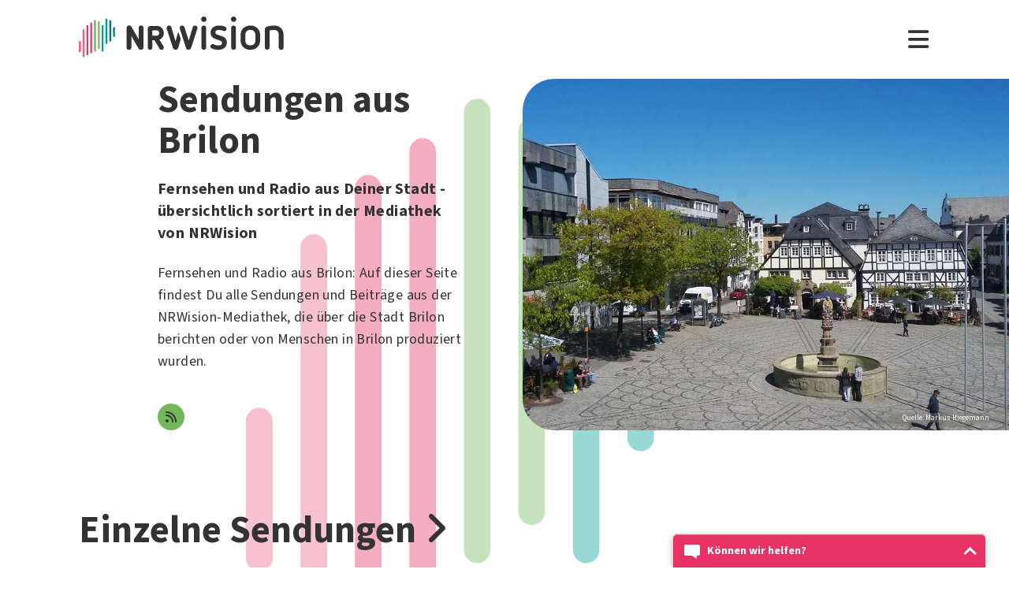

--- FILE ---
content_type: text/html; charset=utf-8
request_url: https://www.nrwision.de/mediathek/orte/brilon/
body_size: 12901
content:
<!DOCTYPE html>
<html lang="de">
	<head>
		<meta charset="utf-8">
		<!--
	This website is powered by TYPO3 - inspiring people to share!
	TYPO3 is a free open source Content Management Framework initially created by Kasper Skaarhoj and licensed under GNU/GPL.
	TYPO3 is copyright 1998-2026 of Kasper Skaarhoj. Extensions are copyright of their respective owners.
	Information and contribution at https://typo3.org/
-->
		<link rel="shortcut icon" href="//fileadmin/template/assets/icons/favicon.ico" type="image/vnd.microsoft.icon">
		<title>Brilon | Orte in NRW | Mediathek | NRWision</title>
		<meta name="robots" content="index, follow">
		<meta name="keywords" content="brilon,fernsehen,radio,mediathek,audio,video,stadt,nrw,nrwision">
		<meta name="description" content="Fernsehen und Radio aus Brilon: Auf dieser Seite findest Du alle Sendungen und Beiträge aus der NRWision-Mediathek, die über die Stadt Brilon berichten oder von Menschen in Brilon produziert wurden.">
		<meta name="viewport" content="width=device-width, initial-scale=1.0, user-scalable=yes,maximum-scale=5">
		<meta property="og:url" content="https://www.nrwision.de/mediathek/orte/brilon/">
		<meta property="og:image" content="https://www.nrwision.de/fileadmin/_processed_/c/b/csm_brilon_orte_9de2399691.jpg">
		<meta property="og:image:width" content="800">
		<meta property="og:image:height" content="450">
		<meta property="og:title" content="Brilon | Orte in NRW | Mediathek | NRWision">
		<meta property="og:description" content="Fernsehen und Radio aus Brilon: Auf dieser Seite findest Du alle Sendungen und Beiträge aus der NRWision-Mediathek, die über die Stadt Brilon berichten oder von Menschen in Brilon produziert wurden.">
		<meta property="og:type" content="website">
		<meta name="twitter:card" content="summary_large_image">
		<meta name="twitter:title" content="Brilon | Orte in NRW | Mediathek | NRWision">
		<meta name="twitter:description" content="Fernsehen und Radio aus Brilon: Auf dieser Seite findest Du alle Sendungen und Beiträge aus der NRWision-Mediathek, die über die Stadt Brilon berichten oder von Menschen in Brilon produziert wurden.">
		<meta name="twitter:image" content="https://www.nrwision.de/fileadmin/_processed_/c/b/csm_brilon_orte_9de2399691.jpg">
		<meta name="twitter:image:alt" content="Vorschaubild für 'Sendungen aus Brilon'">
		<meta name="format-detection" content="telephone=no">
		<link rel="stylesheet" type="text/css" href="/typo3temp/assets/compressed/merged-996b2857b3a485a53cec6ddfb5d9d876-12d98020216f0b32443f325dbac6453a.css.gzip?1767688797" media="all">
		<link rel="canonical" href="https://www.nrwision.de/mediathek/orte/brilon/">
		<link title="Sendungen aus Brilon" rel="alternate" href="https://www.nrwision.de/mediathek/orte/brilon/rss/100/feed.rss" type="application/rss+xml">
		<title>Orte in NRW von A bis Z | Mediathek&nbsp;&#124;&nbsp;NRWision</title>
		<script type="text/javascript">
                var _mtm = _mtm || [];
                _mtm.push({'mtm.startTime': (new Date().getTime()), 'event': 'mtm.Start'});
                var d=document, g=d.createElement('script'), s=d.getElementsByTagName('script')[0];
                g.type='text/javascript'; g.async=true; g.defer=true; g.src='https://matomo.nrwision.de/js/container_ToOP5Lep.js'; s.parentNode.insertBefore(g,s);
            </script>
		<link rel="apple-touch-icon" sizes="180x180" href="/fileadmin/template/assets/icons/apple-touch-icon.png">
		<link rel="icon" type="image/png" href="/fileadmin/template/assets/icons/favicon-32x32.png" sizes="32x32">
		<link rel="icon" type="image/png" href="/fileadmin/template/assets/icons/favicon-16x16.png" sizes="16x16">
		<link rel="manifest" href="/fileadmin/template/assets/icons/manifest.json">
		<link rel="mask-icon" href="/fileadmin/template/assets/icons/safari-pinned-tab.svg" color="#5bbad5">
		<link rel="shortcut icon" href="/fileadmin/template/assets/icons/favicon.ico">
		<meta name="msapplication-config" content="/fileadmin/template/assets/icons/browserconfig.xml">
		<meta name="theme-color" content="#ffffff">
		<link rel="preconnect" href="https://matomo.nrwision.de">
		<link rel="canonical" href="https://www.nrwision.de/mediathek/orte/205">
		<script type="text/javascript" src="/typo3temp/assets/vhs-assets-theme-init.js?1770131310"></script>
	</head>
	<body class="layout-">
		<div class="section--status"> </div>
		<div class="container">
			<header class="header">
				<div class="header__logo"> <a href="/"> <?xml version="1.0" encoding="UTF-8" standalone="no"?>
						 <!DOCTYPE svg PUBLIC "-//W3C//DTD SVG 1.1//EN" "http://www.w3.org/Graphics/SVG/1.1/DTD/svg11.dtd"> <svg width="100%" height="100%" viewBox="0 0 684 139" version="1.1" xmlns="http://www.w3.org/2000/svg" xmlns:xlink="http://www.w3.org/1999/xlink" xml:space="preserve" xmlns:serif="http://www.serif.com/" style="fill-rule:evenodd;clip-rule:evenodd;stroke-linejoin:round;stroke-miterlimit:2;"> <g transform="matrix(1,0,0,1,-65.8,-82.1)">
								<path d="M273.5,112.8C269.2,112.7 265.7,116.1 265.7,120.4L265.7,160.7L240.9,116.9C239.4,114.3 236.7,112.7 233.7,112.7C229.2,112.8 225.5,116.4 225.4,121L225.4,187.2C225.5,191.5 229,194.9 233.2,194.8C237.4,194.8 240.8,191.4 240.8,187.2L240.8,146.8L265.8,190.5C267.3,193.1 270,194.7 272.9,194.7C277.4,194.6 281.1,191 281.2,186.4L281.2,120.2C281.2,116.2 277.7,112.8 273.5,112.8Z" style="fill:currentColor;fill-rule:nonzero;"/>
									<path d="M273.5,112.8C269.2,112.7 265.7,116.1 265.7,120.4L265.7,160.7L240.9,116.9C239.4,114.3 236.7,112.7 233.7,112.7C229.2,112.8 225.5,116.4 225.4,121L225.4,187.2C225.5,191.5 229,194.9 233.2,194.8C237.4,194.8 240.8,191.4 240.8,187.2L240.8,146.8L265.8,190.5C267.3,193.1 270,194.7 272.9,194.7C277.4,194.6 281.1,191 281.2,186.4L281.2,120.2C281.2,116.2 277.7,112.8 273.5,112.8Z" style="fill:currentColor;fill-rule:nonzero;"/>
										<path d="M333.9,138.2C333.9,144.2 331,147.1 325.1,147.1L311.4,147.1L311.4,128.8L325.2,128.8C330.7,128.7 333.9,132.3 333.9,138.2ZM348.5,183.4L334.7,160.3C337.6,159.3 340.3,157.6 342.5,155.5C346.9,151.2 349.3,145.2 349.3,138.2C349.3,131.2 346.9,125 342.4,120.6C338,116.2 333.9,114 325.1,114C316.3,113.9 304.9,114 304.9,114C300,114 295.9,118 295.9,122.9L295.9,187.4C295.9,191.6 299.4,195 303.6,195C307.8,195 311.2,191.6 311.3,187.4L311.3,162L317.9,162L335.4,191.2C336.7,193.5 339.2,194.9 341.9,194.9C346,194.8 349.4,191.5 349.5,187.4C349.6,186 349.3,184.6 348.5,183.4" style="fill:currentColor;fill-rule:nonzero;"/>
											<path d="M474.8,120.7C474.8,116.2 478.4,112.6 482.9,112.6C487.3,112.6 490.9,116.1 490.9,120.5L490.9,186.8C491,191.2 487.5,194.8 483.1,194.9L482.9,194.9C478.4,194.9 474.8,191.3 474.8,186.8L474.8,120.7Z" style="fill:currentColor;fill-rule:nonzero;"/>
												<path d="M520.5,157.6C512.1,154.5 505.5,147.9 505.5,136.2C505.5,122.5 516.9,112.6 532.5,112.6C543.1,112.6 548.6,114.2 553.7,116.5C556.8,117.6 558.8,120.6 558.9,123.8C558.9,127.9 555.5,131.3 551.4,131.3C550.1,131.3 548.8,131 547.7,130.5C543.8,128.6 537.4,127.4 532.2,127.4C525.8,127.4 521.6,130.5 521.6,135.8C521.6,139.9 524.7,142.4 528,143.5L543.3,148.5C553.6,151.9 559.9,159 559.9,170.4C559.9,184.1 548.8,194.9 532.1,194.9C522.9,194.9 515.4,193.2 509.6,190.5C505.6,188.8 503.8,184.3 505.4,180.3C506.6,177.4 509.4,175.5 512.6,175.5C513.8,175.6 515,175.9 516.2,176.4C520.4,178.6 525.6,180 532.4,180C539.9,180 543.8,177.2 543.8,171.9C543.8,166.1 539.1,164.2 533.3,162.2L520.5,157.6Z" style="fill:currentColor;fill-rule:nonzero;"/>
													<path d="M574.2,120.7C574.2,116.2 577.8,112.6 582.3,112.6C586.7,112.6 590.3,116.1 590.3,120.5L590.3,186.8C590.4,191.2 586.9,194.8 582.5,194.9L582.3,194.9C577.8,194.9 574.2,191.3 574.2,186.8L574.2,120.7Z" style="fill:currentColor;fill-rule:nonzero;"/>
														<path d="M655,144.1C655,134.3 648.6,127.4 638.3,127.4C627.7,127.4 621.6,133.5 621.6,144.1L621.6,163.4C621.6,173.9 627.7,180 638.3,180C648.9,180 655,173.9 655,163.4L655,144.1ZM671.1,162.1C671.1,171.6 668,179.9 662,185.8C656.1,191.7 647.8,194.9 638.3,194.9C628.8,194.9 620.5,191.8 614.6,185.8C608.7,179.9 605.5,171.6 605.5,162.1L605.5,145.4C605.5,135.9 608.6,127.6 614.6,121.7C620.5,115.8 628.8,112.6 638.3,112.6C647.8,112.6 656.1,115.7 662,121.7C667.9,127.6 671.1,135.9 671.1,145.4L671.1,162.1Z" style="fill:currentColor;fill-rule:nonzero;"/>
															<path d="M732.9,142.6C732.9,133.1 727.3,127.4 717.6,127.4C712.5,127.4 707.4,128.1 702.4,129.4L702.4,186.7C702.4,191.1 698.8,194.7 694.4,194.7C690,194.7 686.4,191.1 686.4,186.7L686.4,126.1C686.4,121.8 689.1,117.9 693.3,116.6C701.1,113.9 709.4,112.5 717.7,112.5C726.9,112.5 734.7,115.5 740.3,121.2C745.9,126.8 749,134.6 749,143.7L749,186.7C749,191.2 745.4,194.8 741,194.8L740.9,194.8C736.5,194.8 732.9,191.3 732.9,186.9L732.9,142.6Z" style="fill:currentColor;fill-rule:nonzero;"/>
																<path d="M461.8,120.7C461.8,116.3 458.3,112.6 453.8,112.6C450.4,112.6 446.9,114.8 446,118.2L432.8,163.4L418.2,118.2C417.4,115.1 414.4,113 411.3,112.7C411,112.7 410.7,112.6 410.4,112.6C409.9,112.6 409.3,112.7 408.8,112.8L408.6,112.8C407.7,113 406.8,113.3 406,113.8C405.2,114.2 404.6,114.9 404.2,115.6C403.1,117 402.4,118.8 402.4,120.7C402.4,121.5 402.5,122.3 402.7,123L422.7,185.8L423.4,188.3C424.5,192.4 428.3,195 432.3,194.8L433,194.8C433.1,194.8 433.3,194.8 433.4,194.7C433.5,194.7 433.6,194.7 433.7,194.6C433.9,194.6 434.2,194.5 434.4,194.4C437.3,193.6 439.8,191.3 440.7,188.2L440.7,188.1L461.4,122.9C461.8,122.3 461.9,121.5 461.8,120.7Z" style="fill:currentColor;fill-rule:nonzero;"/>
																	<path d="M388.5,165.7L374.6,118.2C373.7,114.8 370.2,112.6 366.8,112.6C362.4,112.6 358.8,116.3 358.8,120.7C358.8,121.5 358.9,122.3 359.1,123L379.9,188.4C381.4,193.2 386.5,195.9 391.3,194.4C394.3,193.5 396.6,191.1 397.4,188.1L404.9,162.3C405.5,160.2 405.5,158 404.9,155.9L399.7,138C399.2,136.3 396.7,136.3 396.2,138L388.5,165.7Z" style="fill:currentColor;fill-rule:nonzero;"/> </g> <g transform="matrix(1,0,0,1,-65.8,-82.1)">
																		<path d="M483,100.3C478,100.3 473.9,96.2 473.9,91.2C473.9,86.2 478,82.1 483,82.1C488,82.1 492,86.1 492.1,91.1C492.1,96.3 488,100.3 483,100.3Z" style="fill:currentColor;fill-rule:nonzero;"/> </g> <g transform="matrix(1,0,0,1,-65.8,-82.1)">
																			<path d="M582.4,100.3C577.4,100.3 573.3,96.2 573.3,91.2C573.3,86.2 577.4,82.1 582.4,82.1C587.4,82.1 591.4,86.1 591.5,91.1C591.4,96.3 587.4,100.3 582.4,100.3Z" style="fill:currentColor;fill-rule:nonzero;"/> </g> <g transform="matrix(1,0,0,1,-65.8,-82.1)"> <g>
																					<path d="M68.9,203.3C67.2,203.3 65.8,201.9 65.8,200.2L65.8,168.3C65.8,166.6 67.2,165.2 68.9,165.2C70.6,165.2 72,166.6 72,168.3L72,200.2C72,201.9 70.6,203.3 68.9,203.3Z" style="fill:rgb(235,101,135);fill-rule:nonzero;"/> </g> <g>
																						<path d="M68.9,203.3C67.2,203.3 65.8,201.9 65.8,200.2L65.8,168.3C65.8,166.6 67.2,165.2 68.9,165.2C70.6,165.2 72,166.6 72,168.3L72,200.2C72,201.9 70.6,203.3 68.9,203.3Z" style="fill:rgb(235,101,135);fill-rule:nonzero;"/> </g> <g>
																							<path d="M81.6,124.7C79.9,124.7 78.5,126.1 78.5,127.8L78.5,217.5C78.5,219.2 79.9,220.6 81.6,220.6C83.3,220.6 84.7,219.2 84.7,217.5L84.7,127.9C84.7,126.1 83.3,124.7 81.6,124.7Z" style="fill:rgb(235,101,135);fill-rule:nonzero;"/> </g> <g>
																								<path d="M94.3,110.9C92.6,110.9 91.2,112.3 91.2,114L91.2,210.2C91.2,211.9 92.6,213.3 94.3,213.3C96,213.3 97.4,211.9 97.4,210.2L97.4,114C97.4,112.3 96,110.9 94.3,110.9Z" style="fill:rgb(230,50,100);fill-rule:nonzero;"/> </g> <g>
																									<path d="M107,102.3C105.3,102.3 103.9,103.7 103.9,105.4L103.9,203.7C103.9,205.4 105.3,206.8 107,206.8C108.7,206.8 110.1,205.4 110.1,203.7L110.1,105.5C110.1,103.7 108.7,102.3 107,102.3Z" style="fill:rgb(230,50,100);fill-rule:nonzero;"/> </g> <g>
																										<path d="M119.7,93.1C118,93.1 116.6,94.5 116.6,96.2L116.6,198.3C116.6,200 118,201.4 119.7,201.4C121.4,201.4 122.8,200 122.8,198.3L122.8,96.3C122.8,94.5 121.4,93.1 119.7,93.1Z" style="fill:rgb(115,185,90);fill-rule:nonzero;"/> </g> <g>
																											<path d="M132.4,97.6C130.7,97.6 129.3,99 129.3,100.7L129.3,189.4C129.3,191.1 130.7,192.5 132.4,192.5C134.1,192.5 135.5,191.1 135.5,189.4L135.5,100.8C135.5,99 134.1,97.6 132.4,97.6Z" style="fill:rgb(115,185,90);fill-rule:nonzero;"/> </g> <g>
																												<path d="M145.1,110.9C143.4,110.9 142,112.3 142,114L142,198.3C142,200 143.4,201.4 145.1,201.4C146.8,201.4 148.2,200 148.2,198.3L148.2,114C148.2,112.3 146.8,110.9 145.1,110.9Z" style="fill:rgb(0,160,150);fill-rule:nonzero;"/> </g> <g>
																													<path d="M157.8,175.3C156.1,175.3 154.7,173.9 154.7,172.2L154.7,91.6C154.7,89.9 156.1,88.5 157.8,88.5C159.5,88.5 160.9,89.9 160.9,91.6L160.9,172.2C161,173.9 159.5,175.3 157.8,175.3Z" style="fill:rgb(0,160,150);fill-rule:nonzero;"/> </g> <g>
																														<path d="M170.5,167.1C168.8,167.1 167.4,165.7 167.4,164L167.4,97.2C167.4,95.5 168.8,94.1 170.5,94.1C172.2,94.1 173.6,95.5 173.6,97.2L173.6,164C173.7,165.7 172.3,167.1 170.5,167.1Z" style="fill:rgb(0,115,125);fill-rule:nonzero;"/> </g> <g>
																															<path d="M183.2,151.3C181.5,151.3 180.1,149.9 180.1,148.2L180.1,120.7C180.1,119 181.5,117.6 183.2,117.6C184.9,117.6 186.3,119 186.3,120.7L186.3,148.2C186.4,149.9 185,151.3 183.2,151.3Z" style="fill:rgb(0,115,125);fill-rule:nonzero;"/> </g> </g> </svg> </a> </div>
																											<nav class="menu">
																												<ul class="menu__list">
																													<li class="menu__item">
																														<div class="menu__link">
																															<div class="search">
																																<div class="search__control">
																																	<form id="form-header__search" class="searchInput" action="https://www.nrwision.de/mediathek/suche"> <input type="submit" hidden> <input id="header__search" class="search__input" type="text" name="query" placeholder="Suchen" autocomplete="off" data-autocomplete> <span class="search__icon"> <i class="fa-solid fa-magnifying-glass"></i> </span> </form>
																																	 </div>
																																 </div>
																															 </div>
																														 </li>
																													<li class="menu__item menu__item--has-submenu"> <a class="menu__link" href="/mediathek/start" target="" title="Mediathek" > Mediathek </a>
																														<button type="button" class="menu__toggle" > <i class="fa-solid fa-chevron-down"></i> </button>
																														<div class="menu__submenu">
																															<div class="menu__teaser">
																																<h4 class="menu__teaser-header"> Mediathek </h4>
																																<div class="menu__teaser-image"> <img alt="Page/" src="/fileadmin/_processed_/e/7/csm_mediathek_teaser2_1d392c1c31.jpg" width="540" height="361"> </div>
																																<div class="menu__teaser-text"> Video- und Audio-Beiträge aus dem Programm von NRWision rund um die Uhr online in der Mediathek abrufen </div>
																																 </div>
																															<ul class="menu__sublist">
																																<li class="menu__subitem"> <a class="menu__sublink" href="/mediathek/tipps" target="" title="Tipps der Woche" > Tipps der Woche </a> </li>
																																<li class="menu__subitem"> <a class="menu__sublink" href="/mediathek/charts" target="" title="Mediathek-Charts" > Mediathek-Charts </a> </li>
																																<li class="menu__subitem"> <a class="menu__sublink" href="/mediathek/neu" target="" title="NEU in der Mediathek" > NEU in der Mediathek </a> </li>
																																<li class="menu__subitem"> <a class="menu__sublink" href="/mediathek/sendungen" target="" title="Sendungen von A bis Z" > Sendungen von A bis Z </a> </li>
																																<li class="menu__subitem"> <a class="menu__sublink" href="/mediathek/macher" target="" title="Macher*innen von A bis Z" > Macher*innen von A bis Z </a> </li>
																																<li class="menu__subitem"> <a class="menu__sublink" href="/mediathek/orte" target="" title="Orte von A bis Z" > Orte von A bis Z </a> </li>
																																<li class="menu__subitem"> <a class="menu__sublink" href="/mediathek/themen" target="" title="Themen von A bis Z" > Themen von A bis Z </a> </li>
																																<li class="menu__subitem"> <a class="menu__sublink" href="/mediathek/typ" target="" title="Sendungen nach Genre" > Sendungen nach Genre </a> </li>
																																<li class="menu__subitem"> <a class="menu__sublink" href="/mediathek/radiosender" target="" title="Radiosender in NRW" > Radiosender in NRW </a> </li>
																																<li class="menu__subitem"> <a class="menu__sublink" href="/mediathek/suche" target="" title="Mediathek-Suche" > Mediathek-Suche </a> </li>
																																<li class="menu__subitem"> <a class="menu__sublink" href="/mediathek/so-denkt-nrw" target="" title="Unser Meinungs-Mosaik" > Unser Meinungs-Mosaik </a> </li>
																																<li class="menu__subitem"> <a class="menu__sublink" href="/nrwohnzimmer-lebensgeschichten" target="" title="Dein NRWohnzimmer: Lebensgeschichten" > Dein NRWohnzimmer: Lebensgeschichten </a> </li>
																																<li class="menu__subitem"> <a class="menu__sublink" href="/nrwision-you" target="" title="Dein NRWohnzimmer: NRWision You" > Dein NRWohnzimmer: NRWision You </a> </li>
																																 </ul>
																															 </div>
																														 </li>
																													<li class="menu__item menu__item--has-submenu"> <a class="menu__link" href="/tv" target="" title="TV-Programm" > TV-Programm </a>
																														<button type="button" class="menu__toggle" > <i class="fa-solid fa-chevron-down"></i> </button>
																														<div class="menu__submenu">
																															<div class="menu__teaser">
																																<h4 class="menu__teaser-header"> TV-Programm </h4>
																																<div class="menu__teaser-image"> <img alt="Page/" src="/fileadmin/_processed_/e/a/csm_tvprogramm_teaser_efc0724932.jpg" width="540" height="304"> </div>
																																<div class="menu__teaser-text"> Unser Fernsehprogramm mit Online-TV, Programm-Infos, Sendezeiten und Mediathek-Links auf einen Blick </div>
																																 </div>
																															<ul class="menu__sublist">
																																<li class="menu__subitem"> <a class="menu__sublink" href="/tv/programmschema" target="" title="Programmschema" > Programmschema </a> </li>
																																<li class="menu__subitem"> <a class="menu__sublink" href="/tv/osterprogramm" target="" title="Osterprogramm" > Osterprogramm </a> </li>
																																<li class="menu__subitem"> <a class="menu__sublink" href="/tv/sommerprogramm" target="" title="Sommerprogramm" > Sommerprogramm </a> </li>
																																<li class="menu__subitem"> <a class="menu__sublink" href="/tv/herbstprogramm" target="" title="Herbstprogramm" > Herbstprogramm </a> </li>
																																<li class="menu__subitem"> <a class="menu__sublink" href="/tv/winterprogramm" target="" title="Winterprogramm" > Winterprogramm </a> </li>
																																 </ul>
																															 </div>
																														 </li>
																													<li class="menu__item menu__item--has-submenu"> <a class="menu__link" href="/mitmachen" target="" title="mitmachen" > mitmachen </a>
																														<button type="button" class="menu__toggle" > <i class="fa-solid fa-chevron-down"></i> </button>
																														<div class="menu__submenu">
																															<div class="menu__teaser">
																																<h4 class="menu__teaser-header"> mitmachen </h4>
																																<div class="menu__teaser-image"> <img alt="Page/" src="/fileadmin/_processed_/b/5/csm_mitmachen_teaser_cb95178447.jpg" width="540" height="304"> </div>
																																<div class="menu__teaser-text"> Zeig deine selbst produzierten Video- und Audio-Beiträge bei NRWision. Hier gibt&#039;s alle Infos zum Mitmachen ... </div>
																																 </div>
																															<ul class="menu__sublist">
																																<li class="menu__subitem"> <a class="menu__sublink" href="/mitmachen/anleitung" target="" title="Anleitung" > Anleitung </a> </li>
																																<li class="menu__subitem"> <a class="menu__sublink" href="/mitmachen/registrieren" target="" title="Registrieren" > Registrieren </a> </li>
																																<li class="menu__subitem"> <a class="menu__sublink" href="/mitmachen/upload" target="" title="Upload-Tool" > Upload-Tool </a> </li>
																																<li class="menu__subitem"> <a class="menu__sublink" href="/mitmachen/aktionen" target="" title="Aktionen" > Aktionen </a> </li>
																																<li class="menu__subitem"> <a class="menu__sublink" href="/mitmachen/wissen" target="" title="Wissen für Macher*innen" > Wissen für Macher*innen </a> </li>
																																<li class="menu__subitem"> <a class="menu__sublink" href="/mitmachen/medienbox-nrw" target="" title="Medienbox NRW" > Medienbox NRW </a> </li>
																																<li class="menu__subitem"> <a class="menu__sublink" href="/mitmachen/nutzungsregelung" target="" title="Nutzungsregelung" > Nutzungsregelung </a> </li>
																																 </ul>
																															 </div>
																														 </li>
																													<li class="menu__item menu__item--has-submenu"> <a class="menu__link" href="/info" target="" title="mehr erfahren" > mehr erfahren </a>
																														<button type="button" class="menu__toggle" > <i class="fa-solid fa-chevron-down"></i> </button>
																														<div class="menu__submenu">
																															<div class="menu__teaser">
																																<h4 class="menu__teaser-header"> mehr erfahren </h4>
																																<div class="menu__teaser-image"> <img alt="Page/" src="/fileadmin/_processed_/2/9/csm_herzlichwillkommen_teaser_45099ef501.jpg" width="540" height="304"> </div>
																																<div class="menu__teaser-text"> Wir zeigen, was Nordrhein-Westfalen bewegt - hier in unserer Mediathek und im landesweiten TV-Lernsender! </div>
																																 </div>
																															<ul class="menu__sublist">
																																<li class="menu__subitem"> <a class="menu__sublink" href="/info/allgemein" target="" title="Was ist NRWision?" > Was ist NRWision? </a> </li>
																																<li class="menu__subitem"> <a class="menu__sublink" href="/info/empfang" target="" title="Empfang im TV" > Empfang im TV </a> </li>
																																<li class="menu__subitem"> <a class="menu__sublink" href="/info/redaktion" target="" title="Redaktion" > Redaktion </a> </li>
																																<li class="menu__subitem"> <a class="menu__sublink" href="/info/team" target="" title="Team" > Team </a> </li>
																																<li class="menu__subitem"> <a class="menu__sublink" href="/info/jobs" target="" title="Jobs" > Jobs </a> </li>
																																<li class="menu__subitem"> <a class="menu__sublink" href="/info/newsletter" target="" title="Newsletter" > Newsletter </a> </li>
																																<li class="menu__subitem"> <a class="menu__sublink" href="/info/downloads" target="" title="Downloads" > Downloads </a> </li>
																																<li class="menu__subitem"> <a class="menu__sublink" href="/info/presse" target="" title="Presse" > Presse </a> </li>
																																<li class="menu__subitem"> <a class="menu__sublink" href="/info/social-media" target="" title="Social Media" > Social Media </a> </li>
																																<li class="menu__subitem"> <a class="menu__sublink" href="/info/kontakt" target="" title="Kontakt" > Kontakt </a> </li>
																																 </ul>
																															 </div>
																														 </li>
																													 </ul>
																												 </nav>
																											<div class="menu__open"> <i class="fas fa-bars"></i> </div>
																											<div class="menu__close"> <i class="fas fa-times"></i> </div>
																											<div class="search">
																												<div class="search__control">
																													<form id="form-menu__search" class="searchInput" action="https://www.nrwision.de/mediathek/suche"> <input type="submit" hidden> <input id="menu__search" class="search__input" type="text" name="query" placeholder="Suchen" autocomplete="off" data-autocomplete> <span class="search__icon"> <i class="fa-solid fa-magnifying-glass"></i> </span> </form>
																													 </div>
																												 </div>
																											<div class="theme-toggle-wrapper">
																												<button id="theme-toggle" class="button theme-toggle"> <i class="fa-regular fa-sun theme-toggle-light"></i> <i class="fa-regular fa-moon theme-toggle-dark"></i> </button>
																												 </div>
																											 </header>
																										 <main class="main">
																											<section class="section">
																												<section class="section section--hero hero hero--image">
																													<div class="hero__content hero__content--no-top-padding">
																														<div class="hero__header">
																															<h1 class="truncate" data-truncate-lines="2"> Sendungen aus Brilon </h1>
																															 </div>
																														<p class="hero__subheader"> Fernsehen und Radio aus Deiner Stadt - übersichtlich sortiert in der Mediathek von NRWision </p>
																														<p>Fernsehen und Radio aus Brilon: Auf dieser Seite findest Du alle Sendungen und Beiträge aus der NRWision-Mediathek, die über die Stadt Brilon berichten oder von Menschen in Brilon produziert wurden.</p>
																														<div class="hero__links">
																															<ul class="socialmedia">
																																<li class="socialmedia__item socialmedia__item--rss"> <a class="socialmedia__link" href="/mediathek/orte/brilon/rss/100/feed.rss"> <i class="fa-solid fa-rss" title="RSS-Feed"></i> </a> </li>
																																 </ul>
																															 </div>
																														 </div>
																													<div class="hero__media">
																														<div class="hero__image"> <img src="/fileadmin/_processed_/c/b/csm_brilon_orte_33a7d69f7c.jpg" width="1024" height="576" alt="">
																															<div class="hero__image-overlay"> Quelle: Markus Hiegemann </div>
																															 </div>
																														 </div>
																													 </section>
																												<section class="section">
																													<div class="section__header">
																														<h2>Einzelne Sendungen <i class="fa-solid fa-angle-right"></i></h2>
																														 </div>
																													<div class="cards color--wheel-2">
																														<div class="card__item"> <a class="card__link" href="/mediathek/do-biste-platt-865-das-war-2025-mit-der-westfalenwelle-teil-1-260112/">
																																<div class="card card--asset">
																																	<div class="card__image"> <img alt="Do biste platt 865: Das war 2025 mit der WestfalenWelle - Teil 1" src="/fileadmin/_processed_/7/9/csm_thumb_dobisteplatt_a_03_2026.mp3_895ce84f9b.jpg" width="500"> </div>
																																	<div class="card__content">
																																		<p class="card__date">12.01.2026 - 52 Min.</p>
																																		<h2 class="card__title u--truncated" title="Do biste platt 865: Das war 2025 mit der WestfalenWelle - Teil 1"> Do biste platt 865: Das war 2025 mit der WestfalenWelle - Teil 1 </h2>
																																		<p class="card__subtitle u--truncated"> Plattdeutsche Radiosendung der WestfalenWelle </p>
																																		 </div>
																																	<div class="card__metadata">
																																		<ul>
																																			<li>Audio</li>
																																			<li>WestfalenWelle</li>
																																			 </ul>
																																		 </div>
																																	 </div>
																																 </a> </div>
																														<div class="card__item"> <a class="card__link" href="/mediathek/do-biste-platt-862-vorfreude-auf-weihnachten-teil-3-251216/">
																																<div class="card card--asset">
																																	<div class="card__image"> <img alt="Do biste platt 862: Vorfreude auf Weihnachten (Teil 3)" src="/fileadmin/_processed_/3/6/csm_thumb_dobisteplatt_b_51_2025.mp3_7bc7203837.jpg" width="500"> </div>
																																	<div class="card__content">
																																		<p class="card__date">16.12.2025 - 61 Min.</p>
																																		<h2 class="card__title u--truncated" title="Do biste platt 862: Vorfreude auf Weihnachten (Teil 3)"> Do biste platt 862: Vorfreude auf Weihnachten (Teil 3) </h2>
																																		<p class="card__subtitle u--truncated"> Plattdeutsche Radiosendung der WestfalenWelle </p>
																																		 </div>
																																	<div class="card__metadata">
																																		<ul>
																																			<li>Audio</li>
																																			<li>WestfalenWelle</li>
																																			 </ul>
																																		 </div>
																																	 </div>
																																 </a> </div>
																														<div class="card__item"> <a class="card__link" href="/mediathek/do-biste-platt-861-vorfreude-auf-weihnachten-teil-2-251216/">
																																<div class="card card--asset">
																																	<div class="card__image"> <img alt="Do biste platt 861: Vorfreude auf Weihnachten (Teil 2)" src="/fileadmin/_processed_/1/6/csm_thumb_dobisteplatt_a_51_2025.mp3_bbb89365a3.jpg" width="500"> </div>
																																	<div class="card__content">
																																		<p class="card__date">16.12.2025 - 52 Min.</p>
																																		<h2 class="card__title u--truncated" title="Do biste platt 861: Vorfreude auf Weihnachten (Teil 2)"> Do biste platt 861: Vorfreude auf Weihnachten (Teil 2) </h2>
																																		<p class="card__subtitle u--truncated"> Plattdeutsche Radiosendung der WestfalenWelle </p>
																																		 </div>
																																	<div class="card__metadata">
																																		<ul>
																																			<li>Audio</li>
																																			<li>WestfalenWelle</li>
																																			 </ul>
																																		 </div>
																																	 </div>
																																 </a> </div>
																														<div class="card__item"> <a class="card__link" href="/mediathek/do-biste-platt-dai-plattduitske-kristdaag-2025-die-plattdeutsche-weihnacht-2025-fuer-westfalen-251211/">
																																<div class="card card--asset">
																																	<div class="card__image"> <img alt="Do biste platt: Dai Plattduitske Kristdaag 2025 - Die Plattdeutsche Weihnacht 2025 für Westfalen" src="/fileadmin/_processed_/8/1/csm_thumb_dobisteplatt_b_50_2025.mp3_1dde05b6df.jpg" width="500"> </div>
																																	<div class="card__content">
																																		<p class="card__date">11.12.2025 - 64 Min.</p>
																																		<h2 class="card__title u--truncated" title="Do biste platt: Dai Plattduitske Kristdaag 2025 - Die Plattdeutsche Weihnacht 2025 für Westfalen"> Do biste platt: Dai Plattduitske Kristdaag 2025 - Die Plattdeutsche Weihnacht 2025 für Westfalen </h2>
																																		<p class="card__subtitle u--truncated"> Plattdeutsche Radiosendung der WestfalenWelle </p>
																																		 </div>
																																	<div class="card__metadata">
																																		<ul>
																																			<li>Audio</li>
																																			<li>WestfalenWelle</li>
																																			 </ul>
																																		 </div>
																																	 </div>
																																 </a> </div>
																														<div class="card__item"> <a class="card__link" href="/mediathek/do-biste-platt-858-mensklieket-allte-menskliek-menschliches-allzu-menschlich-251124/">
																																<div class="card card--asset">
																																	<div class="card__image"> <img alt="Do biste platt 858: Mensklieket allte menskliek (Menschliches allzu menschlich)" src="/fileadmin/_processed_/3/c/csm_thumb_dobisteplatt_48_2025.mp3_52a62c6e50.jpg" width="500"> </div>
																																	<div class="card__content">
																																		<p class="card__date">24.11.2025 - 53 Min.</p>
																																		<h2 class="card__title u--truncated" title="Do biste platt 858: Mensklieket allte menskliek (Menschliches allzu menschlich)"> Do biste platt 858: Mensklieket allte menskliek (Menschliches allzu menschlich) </h2>
																																		<p class="card__subtitle u--truncated"> Plattdeutsche Radiosendung der WestfalenWelle </p>
																																		 </div>
																																	<div class="card__metadata">
																																		<ul>
																																			<li>Audio</li>
																																			<li>WestfalenWelle</li>
																																			 </ul>
																																		 </div>
																																	 </div>
																																 </a> </div>
																														<div class="card__item"> <a class="card__link" href="/mediathek/plattmaakers-in-nrw-de-sendunge-dat-forum-nederdueuetsch-im-whb-das-forum-niederdeutsch-im-whb-251113/">
																																<div class="card card--asset">
																																	<div class="card__image"> <img alt="Plattmaakers in NRW: De Sendunge - Dat Forum Nederdüütsch im WHB (Das Forum Niederdeutsch im WHB)" src="/fileadmin/_processed_/e/c/csm_thumb_plattmaakers_46_2025.mp3_ab429a2c5d.jpg" width="500"> </div>
																																	<div class="card__content">
																																		<p class="card__date">13.11.2025 - 53 Min.</p>
																																		<h2 class="card__title u--truncated" title="Plattmaakers in NRW: De Sendunge - Dat Forum Nederdüütsch im WHB (Das Forum Niederdeutsch im WHB)"> Plattmaakers in NRW: De Sendunge - Dat Forum Nederdüütsch im WHB (Das Forum Niederdeutsch im WHB) </h2>
																																		<p class="card__subtitle u--truncated"> Plattdeutsche Radiosendung der WestfalenWelle </p>
																																		 </div>
																																	<div class="card__metadata">
																																		<ul>
																																			<li>Audio</li>
																																			<li>WestfalenWelle</li>
																																			 </ul>
																																		 </div>
																																	 </div>
																																 </a> </div>
																														<div class="card__item"> <a class="card__link" href="/mediathek/do-biste-platt-855-wanderherbst-251022/">
																																<div class="card card--asset">
																																	<div class="card__image"> <img alt="Do biste platt 855: Wanderherbst" src="/fileadmin/_processed_/1/1/csm_thumb_dobisteplatt_c_43_2025.mp3_8a4e40826f.jpg" width="500"> </div>
																																	<div class="card__content">
																																		<p class="card__date">22.10.2025 - 54 Min.</p>
																																		<h2 class="card__title u--truncated" title="Do biste platt 855: Wanderherbst"> Do biste platt 855: Wanderherbst </h2>
																																		<p class="card__subtitle u--truncated"> Plattdeutsche Radiosendung der WestfalenWelle </p>
																																		 </div>
																																	<div class="card__metadata">
																																		<ul>
																																			<li>Audio</li>
																																			<li>WestfalenWelle</li>
																																			 </ul>
																																		 </div>
																																	 </div>
																																 </a> </div>
																														<div class="card__item"> <a class="card__link" href="/mediathek/do-biste-platt-854-unvergiaeten-karl-heinz-kalli-schreckenberg-dail-4-251021/">
																																<div class="card card--asset">
																																	<div class="card__image"> <img alt="Do biste platt 854: Unvergiäten - Karl-Heinz &quot;Kalli&quot; Schreckenberg - Dail 4" src="/fileadmin/_processed_/9/c/csm_thumb_dobisteplatt_b_43_2025.mp3_c23a2db7f5.jpg" width="500"> </div>
																																	<div class="card__content">
																																		<p class="card__date">21.10.2025 - 53 Min.</p>
																																		<h2 class="card__title u--truncated" title="Do biste platt 854: Unvergiäten - Karl-Heinz &quot;Kalli&quot; Schreckenberg - Dail 4"> Do biste platt 854: Unvergiäten - Karl-Heinz &quot;Kalli&quot; Schreckenberg - Dail 4 </h2>
																																		<p class="card__subtitle u--truncated"> Plattdeutsche Radiosendung der WestfalenWelle </p>
																																		 </div>
																																	<div class="card__metadata">
																																		<ul>
																																			<li>Audio</li>
																																			<li>WestfalenWelle</li>
																																			 </ul>
																																		 </div>
																																	 </div>
																																 </a> </div>
																														<div class="card__item"> <a class="card__link" href="/mediathek/plattmaakers-in-nrw-zwischen-brilon-sendenhorst-und-essen-werden-251021/">
																																<div class="card card--asset">
																																	<div class="card__image"> <img alt="Plattmaakers in NRW: Zwischen Brilon, Sendenhorst und Essen-Werden" src="/fileadmin/_processed_/8/5/csm_thumb_plattmaakers_43_2025.mp3_69ab519c9a.jpg" width="500"> </div>
																																	<div class="card__content">
																																		<p class="card__date">21.10.2025 - 52 Min.</p>
																																		<h2 class="card__title u--truncated" title="Plattmaakers in NRW: Zwischen Brilon, Sendenhorst und Essen-Werden"> Plattmaakers in NRW: Zwischen Brilon, Sendenhorst und Essen-Werden </h2>
																																		<p class="card__subtitle u--truncated"> Plattdeutsche Radiosendung der WestfalenWelle </p>
																																		 </div>
																																	<div class="card__metadata">
																																		<ul>
																																			<li>Audio</li>
																																			<li>WestfalenWelle</li>
																																			 </ul>
																																		 </div>
																																	 </div>
																																 </a> </div>
																														<div class="card__item"> <a class="card__link" href="/mediathek/do-biste-platt-853-unvergiaeten-karl-heinz-schreckenberg-dail-3-dat-schoinste-oeit-251020/">
																																<div class="card card--asset">
																																	<div class="card__image"> <img alt="Do biste platt 853: Unvergiäten - Karl-Heinz Schreckenberg - Dail 3 - Dat Schoinste öit" src="/fileadmin/_processed_/b/9/csm_thumb_dobisteplatt_a_43_2025.mp3_45102da19f.jpg" width="500"> </div>
																																	<div class="card__content">
																																		<p class="card__date">20.10.2025 - 53 Min.</p>
																																		<h2 class="card__title u--truncated" title="Do biste platt 853: Unvergiäten - Karl-Heinz Schreckenberg - Dail 3 - Dat Schoinste öit"> Do biste platt 853: Unvergiäten - Karl-Heinz Schreckenberg - Dail 3 - Dat Schoinste öit </h2>
																																		<p class="card__subtitle u--truncated"> Plattdeutsche Radiosendung der WestfalenWelle </p>
																																		 </div>
																																	<div class="card__metadata">
																																		<ul>
																																			<li>Audio</li>
																																			<li>WestfalenWelle</li>
																																			 </ul>
																																		 </div>
																																	 </div>
																																 </a> </div>
																														<div class="card__item"> <a class="card__link" href="/mediathek/do-biste-platt-851-tiaene-weysen-zaehne-zeigen-250918/">
																																<div class="card card--asset">
																																	<div class="card__image"> <img alt="Do biste platt 851: Tiäne weysen (Zähne zeigen)" src="/fileadmin/_processed_/4/2/csm_thumb_dobisteplatt_38_2025.mp3_cc5163bb9a.jpg" width="500"> </div>
																																	<div class="card__content">
																																		<p class="card__date">18.09.2025 - 54 Min.</p>
																																		<h2 class="card__title u--truncated" title="Do biste platt 851: Tiäne weysen (Zähne zeigen)"> Do biste platt 851: Tiäne weysen (Zähne zeigen) </h2>
																																		<p class="card__subtitle u--truncated"> Plattdeutsche Radiosendung der WestfalenWelle </p>
																																		 </div>
																																	<div class="card__metadata">
																																		<ul>
																																			<li>Audio</li>
																																			<li>WestfalenWelle</li>
																																			 </ul>
																																		 </div>
																																	 </div>
																																 </a> </div>
																														<div class="card__item"> <a class="card__link" href="/mediathek/do-biste-platt-850-unvergiaeten-karl-heinz-kalli-schreckenberg-dail-2-250909/">
																																<div class="card card--asset">
																																	<div class="card__image"> <img alt="Do biste platt 850: Unvergiäten - Karl-Heinz &quot;Kalli&quot; Schreckenberg - Dail 2" src="/fileadmin/_processed_/f/d/csm_thumb_dobisteplatt_c_37_2025.mp3_43095e8113.jpg" width="500"> </div>
																																	<div class="card__content">
																																		<p class="card__date">09.09.2025 - 54 Min.</p>
																																		<h2 class="card__title u--truncated" title="Do biste platt 850: Unvergiäten - Karl-Heinz &quot;Kalli&quot; Schreckenberg - Dail 2"> Do biste platt 850: Unvergiäten - Karl-Heinz &quot;Kalli&quot; Schreckenberg - Dail 2 </h2>
																																		<p class="card__subtitle u--truncated"> Plattdeutsche Radiosendung der WestfalenWelle </p>
																																		 </div>
																																	<div class="card__metadata">
																																		<ul>
																																			<li>Audio</li>
																																			<li>WestfalenWelle</li>
																																			 </ul>
																																		 </div>
																																	 </div>
																																 </a> </div>
																														 </div>
																													 </section>
																												<nav aria-label="Pagination">
																													<ul class="pagination">
																														<li> <span class="pagination__item"> <i class="fa-solid fa-chevron-left" aria-hidden="true"></i> <span class="u--show-for-sr">Vorherige Seite</span> </span> </li>
																														<li> </li>
																														<li> <span class="pagination__item pagination__item--active"> <span class="u--show-for-sr">Sie sind auf Seite </span> 1 </span> </li>
																														<li> <a aria-label="Gehe zu Seite" class="pagination__item" href="/mediathek/orte/brilon/neueste/2"> 2 </a> </li>
																														<li> <a aria-label="Gehe zu Seite" class="pagination__item" href="/mediathek/orte/brilon/neueste/3"> 3 </a> </li>
																														<li> <a aria-label="Gehe zu Seite" class="pagination__item" href="/mediathek/orte/brilon/neueste/4"> 4 </a> </li>
																														<li> <a aria-label="Gehe zu Seite" class="pagination__item" href="/mediathek/orte/brilon/neueste/5"> 5 </a> </li>
																														<li> </li>
																														<li> <a aria-label="Gehe zu Seite" class="pagination__item" href="/mediathek/orte/brilon/neueste/16"> 16 </a> </li>
																														<li class="pagination-next "> <a aria-label="Gehe zu Seite" class="pagination__item" href="/mediathek/orte/brilon/neueste/2"> <span class="u--show-for-sr">Nächste Seite</span> <i class="fa-solid fa-chevron-right"></i> </a> </li>
																														 </ul>
																													 </nav>
																												<section class="section">
																													<div class="section__header">
																														<h2>Orte in der Nähe <i class="fa-solid fa-angle-right"></i></h2>
																														 </div>
																													<div class="map-wrapper">
																														<iframe class="map" src="/?tx_nrwision_ajax%5Baction%5D=showMap&amp;tx_nrwision_ajax%5Bcenter%5D=51.39773%2C8.5746300000001&amp;tx_nrwision_ajax%5Bcontroller%5D=ZipCoordinates&amp;tx_nrwision_ajax%5Bpid%5D=122&amp;tx_nrwision_ajax%5Bzoom%5D=10&amp;type=101&amp;cHash=ab202d2dc2a36bad9fb8ab7646d51c97" width="100%" height="100%" scrolling="no" frameborder="0"> </iframe>
																														 </div>
																													 </section>
																												<div class="hero__additional">
																													<div class="overlay" data-overlay="subscribe">
																														<div class="overlay__card">
																															<div class="overlay__content">
																																<h3>Abonniere den Kanal</h3>
																																<p>Bleibe immer auf dem Laufenden, wenn eine neue Veröffentlichung von deinen Lieblingskanälen bei uns hochgeladen wird. Melde dich für das Abo per Mail an.</p>
																																<form data-abide="" novalidate="" name="newSubscription" class="form" action="/mediathek/orte/brilon/sub?cHash=6a6763fb369531655a783a39a5c36eaa" method="post">
																																	<div> <input type="hidden" name="tx_nrwision_nrwision[__referrer][@extension]" value="Nrwision"> <input type="hidden" name="tx_nrwision_nrwision[__referrer][@controller]" value="AssetPlus"> <input type="hidden" name="tx_nrwision_nrwision[__referrer][@action]" value="show"> <input type="hidden" name="tx_nrwision_nrwision[__referrer][arguments]" value="YTo0OntzOjY6ImFjdGlvbiI7czo0OiJzaG93IjtzOjk6ImFzc2V0UGx1cyI7czozOiIyMDUiO3M6MTA6ImNvbnRyb2xsZXIiO3M6OToiQXNzZXRQbHVzIjtzOjY6ImZvcm1hdCI7czowOiIiO30=26fd9c50ecb9e52f5b5e7f7bc420d7a8837d6255"> <input type="hidden" name="tx_nrwision_nrwision[__referrer][@request]" value="{&quot;@extension&quot;:&quot;Nrwision&quot;,&quot;@controller&quot;:&quot;AssetPlus&quot;,&quot;@action&quot;:&quot;show&quot;}599cd972dd164a8766d1f9eb4d19bf7889897f17"> <input type="hidden" name="tx_nrwision_nrwision[__trustedProperties]" value="{&quot;newSubscription&quot;:{&quot;subscribeTo&quot;:1,&quot;email&quot;:1,&quot;uniquehash&quot;:1},&quot;absenden&quot;:1}611ef93f8f7721bfe6a3410ea11db52e8ee0ce2b"> </div>
																																	 <input type="hidden" name="tx_nrwision_nrwision[newSubscription][subscribeTo]" value="205">
																																	<div class="form__group"> <input pattern="email" placeholder="Deine E-Mail-Adresse" class="form__input" id="email" type="text" name="tx_nrwision_nrwision[newSubscription][email]" required="required"> <input placeholder="Deine Nachricht" class="form__input hidden" id="uniquehash" type="text" name="tx_nrwision_nrwision[newSubscription][uniquehash]"> </div>
																																	<div class="form__group">
																																		<button class="button button--cerise button--right" type="submit" name="tx_nrwision_nrwision[absenden]" value=""> absenden </button>
																																		 </div>
																																	 </form>
																																 </div>
																															<button data-overlay="subscribe" class="overlay__close"> <i class="fa-solid fa-xmark"></i> </button>
																															 </div>
																														 </div>
																													 <a class="button" href="/mediathek/orte/b"> <i class="fa-solid fa-arrow-rotate-left"></i>&nbsp;zurück zu Orte A-Z</h3>
																													 </a> </div>
																											 </section>
																										<div class="scrollToTop schedule__to-top"> <a href='#' title="nach oben scrollen"> <i class="fa-solid fa-chevron-up"></i> </a> </div>
																										 </main>
																									<footer class="footer">
																										<div class="footer__colophon">
																											<div class="footer__logo"> <?xml version="1.0" encoding="UTF-8" standalone="no"?>
																												 <!DOCTYPE svg PUBLIC "-//W3C//DTD SVG 1.1//EN" "http://www.w3.org/Graphics/SVG/1.1/DTD/svg11.dtd"> <svg width="100%" height="100%" viewBox="0 0 684 139" version="1.1" xmlns="http://www.w3.org/2000/svg" xmlns:xlink="http://www.w3.org/1999/xlink" xml:space="preserve" xmlns:serif="http://www.serif.com/" style="fill-rule:evenodd;clip-rule:evenodd;stroke-linejoin:round;stroke-miterlimit:2;"> <g transform="matrix(1,0,0,1,-65.8,-82.1)">
																														<path d="M273.5,112.8C269.2,112.7 265.7,116.1 265.7,120.4L265.7,160.7L240.9,116.9C239.4,114.3 236.7,112.7 233.7,112.7C229.2,112.8 225.5,116.4 225.4,121L225.4,187.2C225.5,191.5 229,194.9 233.2,194.8C237.4,194.8 240.8,191.4 240.8,187.2L240.8,146.8L265.8,190.5C267.3,193.1 270,194.7 272.9,194.7C277.4,194.6 281.1,191 281.2,186.4L281.2,120.2C281.2,116.2 277.7,112.8 273.5,112.8Z" style="fill:currentColor;fill-rule:nonzero;"/>
																															<path d="M273.5,112.8C269.2,112.7 265.7,116.1 265.7,120.4L265.7,160.7L240.9,116.9C239.4,114.3 236.7,112.7 233.7,112.7C229.2,112.8 225.5,116.4 225.4,121L225.4,187.2C225.5,191.5 229,194.9 233.2,194.8C237.4,194.8 240.8,191.4 240.8,187.2L240.8,146.8L265.8,190.5C267.3,193.1 270,194.7 272.9,194.7C277.4,194.6 281.1,191 281.2,186.4L281.2,120.2C281.2,116.2 277.7,112.8 273.5,112.8Z" style="fill:currentColor;fill-rule:nonzero;"/>
																																<path d="M333.9,138.2C333.9,144.2 331,147.1 325.1,147.1L311.4,147.1L311.4,128.8L325.2,128.8C330.7,128.7 333.9,132.3 333.9,138.2ZM348.5,183.4L334.7,160.3C337.6,159.3 340.3,157.6 342.5,155.5C346.9,151.2 349.3,145.2 349.3,138.2C349.3,131.2 346.9,125 342.4,120.6C338,116.2 333.9,114 325.1,114C316.3,113.9 304.9,114 304.9,114C300,114 295.9,118 295.9,122.9L295.9,187.4C295.9,191.6 299.4,195 303.6,195C307.8,195 311.2,191.6 311.3,187.4L311.3,162L317.9,162L335.4,191.2C336.7,193.5 339.2,194.9 341.9,194.9C346,194.8 349.4,191.5 349.5,187.4C349.6,186 349.3,184.6 348.5,183.4" style="fill:currentColor;fill-rule:nonzero;"/>
																																	<path d="M474.8,120.7C474.8,116.2 478.4,112.6 482.9,112.6C487.3,112.6 490.9,116.1 490.9,120.5L490.9,186.8C491,191.2 487.5,194.8 483.1,194.9L482.9,194.9C478.4,194.9 474.8,191.3 474.8,186.8L474.8,120.7Z" style="fill:currentColor;fill-rule:nonzero;"/>
																																		<path d="M520.5,157.6C512.1,154.5 505.5,147.9 505.5,136.2C505.5,122.5 516.9,112.6 532.5,112.6C543.1,112.6 548.6,114.2 553.7,116.5C556.8,117.6 558.8,120.6 558.9,123.8C558.9,127.9 555.5,131.3 551.4,131.3C550.1,131.3 548.8,131 547.7,130.5C543.8,128.6 537.4,127.4 532.2,127.4C525.8,127.4 521.6,130.5 521.6,135.8C521.6,139.9 524.7,142.4 528,143.5L543.3,148.5C553.6,151.9 559.9,159 559.9,170.4C559.9,184.1 548.8,194.9 532.1,194.9C522.9,194.9 515.4,193.2 509.6,190.5C505.6,188.8 503.8,184.3 505.4,180.3C506.6,177.4 509.4,175.5 512.6,175.5C513.8,175.6 515,175.9 516.2,176.4C520.4,178.6 525.6,180 532.4,180C539.9,180 543.8,177.2 543.8,171.9C543.8,166.1 539.1,164.2 533.3,162.2L520.5,157.6Z" style="fill:currentColor;fill-rule:nonzero;"/>
																																			<path d="M574.2,120.7C574.2,116.2 577.8,112.6 582.3,112.6C586.7,112.6 590.3,116.1 590.3,120.5L590.3,186.8C590.4,191.2 586.9,194.8 582.5,194.9L582.3,194.9C577.8,194.9 574.2,191.3 574.2,186.8L574.2,120.7Z" style="fill:currentColor;fill-rule:nonzero;"/>
																																				<path d="M655,144.1C655,134.3 648.6,127.4 638.3,127.4C627.7,127.4 621.6,133.5 621.6,144.1L621.6,163.4C621.6,173.9 627.7,180 638.3,180C648.9,180 655,173.9 655,163.4L655,144.1ZM671.1,162.1C671.1,171.6 668,179.9 662,185.8C656.1,191.7 647.8,194.9 638.3,194.9C628.8,194.9 620.5,191.8 614.6,185.8C608.7,179.9 605.5,171.6 605.5,162.1L605.5,145.4C605.5,135.9 608.6,127.6 614.6,121.7C620.5,115.8 628.8,112.6 638.3,112.6C647.8,112.6 656.1,115.7 662,121.7C667.9,127.6 671.1,135.9 671.1,145.4L671.1,162.1Z" style="fill:currentColor;fill-rule:nonzero;"/>
																																					<path d="M732.9,142.6C732.9,133.1 727.3,127.4 717.6,127.4C712.5,127.4 707.4,128.1 702.4,129.4L702.4,186.7C702.4,191.1 698.8,194.7 694.4,194.7C690,194.7 686.4,191.1 686.4,186.7L686.4,126.1C686.4,121.8 689.1,117.9 693.3,116.6C701.1,113.9 709.4,112.5 717.7,112.5C726.9,112.5 734.7,115.5 740.3,121.2C745.9,126.8 749,134.6 749,143.7L749,186.7C749,191.2 745.4,194.8 741,194.8L740.9,194.8C736.5,194.8 732.9,191.3 732.9,186.9L732.9,142.6Z" style="fill:currentColor;fill-rule:nonzero;"/>
																																						<path d="M461.8,120.7C461.8,116.3 458.3,112.6 453.8,112.6C450.4,112.6 446.9,114.8 446,118.2L432.8,163.4L418.2,118.2C417.4,115.1 414.4,113 411.3,112.7C411,112.7 410.7,112.6 410.4,112.6C409.9,112.6 409.3,112.7 408.8,112.8L408.6,112.8C407.7,113 406.8,113.3 406,113.8C405.2,114.2 404.6,114.9 404.2,115.6C403.1,117 402.4,118.8 402.4,120.7C402.4,121.5 402.5,122.3 402.7,123L422.7,185.8L423.4,188.3C424.5,192.4 428.3,195 432.3,194.8L433,194.8C433.1,194.8 433.3,194.8 433.4,194.7C433.5,194.7 433.6,194.7 433.7,194.6C433.9,194.6 434.2,194.5 434.4,194.4C437.3,193.6 439.8,191.3 440.7,188.2L440.7,188.1L461.4,122.9C461.8,122.3 461.9,121.5 461.8,120.7Z" style="fill:currentColor;fill-rule:nonzero;"/>
																																							<path d="M388.5,165.7L374.6,118.2C373.7,114.8 370.2,112.6 366.8,112.6C362.4,112.6 358.8,116.3 358.8,120.7C358.8,121.5 358.9,122.3 359.1,123L379.9,188.4C381.4,193.2 386.5,195.9 391.3,194.4C394.3,193.5 396.6,191.1 397.4,188.1L404.9,162.3C405.5,160.2 405.5,158 404.9,155.9L399.7,138C399.2,136.3 396.7,136.3 396.2,138L388.5,165.7Z" style="fill:currentColor;fill-rule:nonzero;"/> </g> <g transform="matrix(1,0,0,1,-65.8,-82.1)">
																																								<path d="M483,100.3C478,100.3 473.9,96.2 473.9,91.2C473.9,86.2 478,82.1 483,82.1C488,82.1 492,86.1 492.1,91.1C492.1,96.3 488,100.3 483,100.3Z" style="fill:currentColor;fill-rule:nonzero;"/> </g> <g transform="matrix(1,0,0,1,-65.8,-82.1)">
																																									<path d="M582.4,100.3C577.4,100.3 573.3,96.2 573.3,91.2C573.3,86.2 577.4,82.1 582.4,82.1C587.4,82.1 591.4,86.1 591.5,91.1C591.4,96.3 587.4,100.3 582.4,100.3Z" style="fill:currentColor;fill-rule:nonzero;"/> </g> <g transform="matrix(1,0,0,1,-65.8,-82.1)"> <g>
																																											<path d="M68.9,203.3C67.2,203.3 65.8,201.9 65.8,200.2L65.8,168.3C65.8,166.6 67.2,165.2 68.9,165.2C70.6,165.2 72,166.6 72,168.3L72,200.2C72,201.9 70.6,203.3 68.9,203.3Z" style="fill:rgb(235,101,135);fill-rule:nonzero;"/> </g> <g>
																																												<path d="M68.9,203.3C67.2,203.3 65.8,201.9 65.8,200.2L65.8,168.3C65.8,166.6 67.2,165.2 68.9,165.2C70.6,165.2 72,166.6 72,168.3L72,200.2C72,201.9 70.6,203.3 68.9,203.3Z" style="fill:rgb(235,101,135);fill-rule:nonzero;"/> </g> <g>
																																													<path d="M81.6,124.7C79.9,124.7 78.5,126.1 78.5,127.8L78.5,217.5C78.5,219.2 79.9,220.6 81.6,220.6C83.3,220.6 84.7,219.2 84.7,217.5L84.7,127.9C84.7,126.1 83.3,124.7 81.6,124.7Z" style="fill:rgb(235,101,135);fill-rule:nonzero;"/> </g> <g>
																																														<path d="M94.3,110.9C92.6,110.9 91.2,112.3 91.2,114L91.2,210.2C91.2,211.9 92.6,213.3 94.3,213.3C96,213.3 97.4,211.9 97.4,210.2L97.4,114C97.4,112.3 96,110.9 94.3,110.9Z" style="fill:rgb(230,50,100);fill-rule:nonzero;"/> </g> <g>
																																															<path d="M107,102.3C105.3,102.3 103.9,103.7 103.9,105.4L103.9,203.7C103.9,205.4 105.3,206.8 107,206.8C108.7,206.8 110.1,205.4 110.1,203.7L110.1,105.5C110.1,103.7 108.7,102.3 107,102.3Z" style="fill:rgb(230,50,100);fill-rule:nonzero;"/> </g> <g>
																																																<path d="M119.7,93.1C118,93.1 116.6,94.5 116.6,96.2L116.6,198.3C116.6,200 118,201.4 119.7,201.4C121.4,201.4 122.8,200 122.8,198.3L122.8,96.3C122.8,94.5 121.4,93.1 119.7,93.1Z" style="fill:rgb(115,185,90);fill-rule:nonzero;"/> </g> <g>
																																																	<path d="M132.4,97.6C130.7,97.6 129.3,99 129.3,100.7L129.3,189.4C129.3,191.1 130.7,192.5 132.4,192.5C134.1,192.5 135.5,191.1 135.5,189.4L135.5,100.8C135.5,99 134.1,97.6 132.4,97.6Z" style="fill:rgb(115,185,90);fill-rule:nonzero;"/> </g> <g>
																																																		<path d="M145.1,110.9C143.4,110.9 142,112.3 142,114L142,198.3C142,200 143.4,201.4 145.1,201.4C146.8,201.4 148.2,200 148.2,198.3L148.2,114C148.2,112.3 146.8,110.9 145.1,110.9Z" style="fill:rgb(0,160,150);fill-rule:nonzero;"/> </g> <g>
																																																			<path d="M157.8,175.3C156.1,175.3 154.7,173.9 154.7,172.2L154.7,91.6C154.7,89.9 156.1,88.5 157.8,88.5C159.5,88.5 160.9,89.9 160.9,91.6L160.9,172.2C161,173.9 159.5,175.3 157.8,175.3Z" style="fill:rgb(0,160,150);fill-rule:nonzero;"/> </g> <g>
																																																				<path d="M170.5,167.1C168.8,167.1 167.4,165.7 167.4,164L167.4,97.2C167.4,95.5 168.8,94.1 170.5,94.1C172.2,94.1 173.6,95.5 173.6,97.2L173.6,164C173.7,165.7 172.3,167.1 170.5,167.1Z" style="fill:rgb(0,115,125);fill-rule:nonzero;"/> </g> <g>
																																																					<path d="M183.2,151.3C181.5,151.3 180.1,149.9 180.1,148.2L180.1,120.7C180.1,119 181.5,117.6 183.2,117.6C184.9,117.6 186.3,119 186.3,120.7L186.3,148.2C186.4,149.9 185,151.3 183.2,151.3Z" style="fill:rgb(0,115,125);fill-rule:nonzero;"/> </g> </g> </svg> </div>
																																																		<div class="footer__address">
																																																			<p> NRWision <br>Vogelpothsweg 74 <br>44227 Dortmund </p>
																																																			<p> Tel.: 0231 - 755 8380 <br>Fax: 0231 - 755 8381 <br>info@nrwision.de </p>
																																																			 </div>
																																																		 </div>
																																																	<div class="footer__links">
																																																		<ul class="legal">
																																																			<li class="legal__item"> <a class="legal__link" href="/info/datenschutz" target="" title="Datenschutz" > Datenschutz </a> </li>
																																																			<li class="legal__item"> <a class="legal__link" href="https://www.nrwision.de/mitmachen/wissen/social-netiquette" target="_blank&amp;quot; rel=&amp;quot;noopener" title="Netiquette" > Netiquette </a> </li>
																																																			<li class="legal__item"> <a class="legal__link" href="/info/impressum" target="" title="Impressum" > Impressum </a> </li>
																																																			 </ul>
																																																		<ul class="socialmedia socialmedia--footer">
																																																			<li class="socialmedia__item"> <a class="socialmedia__link" href="https://www.facebook.com/NRWision/" target="_blank" title="Facebook" > <i class="fa-brands fa-facebook-f"></i> </a> </li>
																																																			<li class="socialmedia__item"> <a class="socialmedia__link" href="https://www.instagram.com/nrwision/" target="_blank" title="Instagram" > <i class="fa-brands fa-instagram"></i> </a> </li>
																																																			<li class="socialmedia__item"> <a class="socialmedia__link" href="https://twitter.com/nrwision" target="_blank" title="Twitter" > <i class="fa-brands fa-x-twitter"></i> </a> </li>
																																																			 </ul>
																																																		<div class="partners">
																																																			<div class="partner"> <a class="partner__link" href="https://www.medienbox-nrw.de" target="_blank" title="Medienbox NRW" > <img alt="Medienbox NRW" src="/typo3conf/ext/sitepackage/Resources/Public/Images/footer__logo--medienbox.svg" width="450" height="102"> </a> </div>
																																																			<div class="partner"> <a class="partner__link" href="https://www.medienanstalt-nrw.de" target="_blank" title="LfM NRW" > <img alt="Landesanstalt für Medien" src="/typo3conf/ext/sitepackage/Resources/Public/Images/footer__logo--lfm.svg" width="450" height="102"> </a> </div>
																																																			<div class="partner"> <a class="partner__link" href="https://www.tu-dortmund.de/" target="_blank" title="TU Dortmund" > <img alt="TU Dortmund" src="/typo3conf/ext/sitepackage/Resources/Public/Images/footer__logo--tu.svg" width="450" height="102"> </a> </div>
																																																			 </div>
																																																		 </div>
																																																	 </footer>
																																																 </div>
																																															<script src="/typo3temp/assets/compressed/merged-bf46a724c0a58b5559373d31f6930b93-ff1afeee8721595697933f91a43e0837.js.gzip?1762420127"></script>
																																															<script src="https://zammad.nrwision.de/assets/chat/chat.min.js"></script>
																																															<script src="/typo3temp/assets/compressed/chat.min-f3d1c5a994c63c5790a7ecb03d595889.js.gzip?1710098256"></script>
																																															<script src="/typo3temp/assets/compressed/merged-70174533598088c87806552354b99f22-f6c5fb45740f2541d0746d466e175d6a.js.gzip?1710098256"></script>
																																															 </body>
																																														 </html>

--- FILE ---
content_type: text/html; charset=utf-8
request_url: https://www.nrwision.de/?tx_nrwision_ajax%5Baction%5D=showMap&tx_nrwision_ajax%5Bcenter%5D=51.39773%2C8.5746300000001&tx_nrwision_ajax%5Bcontroller%5D=ZipCoordinates&tx_nrwision_ajax%5Bpid%5D=122&tx_nrwision_ajax%5Bzoom%5D=10&type=101&cHash=ab202d2dc2a36bad9fb8ab7646d51c97
body_size: 1223
content:
<!DOCTYPE html>
<html lang="de">
	<head>
		<meta charset="utf-8">
		<!--
	This website is powered by TYPO3 - inspiring people to share!
	TYPO3 is a free open source Content Management Framework initially created by Kasper Skaarhoj and licensed under GNU/GPL.
	TYPO3 is copyright 1998-2026 of Kasper Skaarhoj. Extensions are copyright of their respective owners.
	Information and contribution at https://typo3.org/
-->
		<link rel="shortcut icon" href="//fileadmin/template/assets/icons/favicon.ico" type="image/vnd.microsoft.icon">
		<meta name="description" content="Mediathek, TV-Programm, Livestream: NRWision steht für Fernsehen, Radio, Video und Audio-Podcasts aus NRW. » Jetzt online reinschauen!">
		<meta name="viewport" content="width=device-width, initial-scale=1.0, user-scalable=yes,maximum-scale=5">
		<meta name="keywords" content="nrwision,mediathek,livestream,bürgermedien,tu dortmund,lernsender,fernsehen,radio,audio,video,nrw,sender">
		<meta name="robots" content="noindex">
		<meta name="twitter:card" content="summary">
		<meta name="format-detection" content="telephone=no">
		<link rel="stylesheet" type="text/css" href="/typo3temp/assets/compressed/merged-996b2857b3a485a53cec6ddfb5d9d876-12d98020216f0b32443f325dbac6453a.css.gzip?1767688797" media="all">
		<link rel="canonical" href="https://www.nrwision.de/?tx_nrwision_ajax%5Baction%5D=showMap&amp;tx_nrwision_ajax%5Bcenter%5D=51.39773%2C8.5746300000001&amp;tx_nrwision_ajax%5Bcontroller%5D=ZipCoordinates&amp;tx_nrwision_ajax%5Bpid%5D=122&amp;tx_nrwision_ajax%5Bzoom%5D=10&amp;type=101&amp;cHash=ab202d2dc2a36bad9fb8ab7646d51c97"> 
<link rel="stylesheet" href="/typo3temp/assets/vhs-assets-clusterCss-clusterDefaultCss-clusterNrwisionCss-leafletCss.css?1770131069" /></head>
	<body class="layout-">
		<div>
			<div id="map" style="width: 100%; height: 100vh;" data-center="51.39773,8.5746300000001" data-zoom="10"></div>
			<div id="map-spinner" class="spinner" style=" z-index: 2000; position: absolute; margin: auto; color: grey; bottom: 1.75rem; right: 4rem;"> <i class="fn fn-spinner fn-spin fn-3x fn-fw"></i> <span class="show-for-sr">Lade...</span> </div>
			 </div>
		<script src="/typo3temp/assets/compressed/merged-bf46a724c0a58b5559373d31f6930b93-ff1afeee8721595697933f91a43e0837.js.gzip?1762420127"></script>
		<script src="https://zammad.nrwision.de/assets/chat/chat.min.js"></script>
		 
<script type="text/javascript" src="/typo3temp/assets/vhs-assets-clusterJs-leafletJs-mapJs.js?1770131249"></script>
<script type="text/javascript">
    var layers = "";
    var filterMarker = 0;
    var initMapInTemplate = true;
    $(document).ready(function(){
        showMap("/index.json?tx_nrwision_ajax%5Baction%5D=listAllAssetLocations&tx_nrwision_ajax%5Bcontroller%5D=ZipCoordinates&tx_nrwision_ajax%5Bpid%5D=122&cHash=5aa4f9b1ce807993fde8b50c65a8579f", layers, filterMarker);
    });
</script></body>
	 </html>

--- FILE ---
content_type: text/plain;charset=UTF-8
request_url: https://www.nrwision.de/index.json?tx_nrwision_ajax%5Baction%5D=listAllAssetLocations&tx_nrwision_ajax%5Bcontroller%5D=ZipCoordinates&tx_nrwision_ajax%5Bpid%5D=122&cHash=5aa4f9b1ce807993fde8b50c65a8579f
body_size: 8388
content:
[{"count":819,"content":"Aachen","lat":50.7667,"lon":6.1,"fileType":"video\/mpeg","uid":151,"url":"https:\/\/www.nrwision.de\/mediathek\/orte\/aachen"},{"count":18,"content":"Ahaus","lat":52.08047,"lon":7.01055999999994,"fileType":"video\/mp4","uid":152,"url":"https:\/\/www.nrwision.de\/mediathek\/orte\/ahaus"},{"count":244,"content":"Ahlen","lat":51.75972,"lon":7.89693999999997,"fileType":"video\/mp4","uid":153,"url":"https:\/\/www.nrwision.de\/mediathek\/orte\/ahlen"},{"count":10,"content":"Alfter","lat":50.7333,"lon":7.01667,"fileType":"video\/mp4","uid":155,"url":"https:\/\/www.nrwision.de\/mediathek\/orte\/alfter"},{"count":14,"content":"Alsdorf","lat":50.8833,"lon":6.16667,"fileType":"audio\/mp3","uid":157,"url":"https:\/\/www.nrwision.de\/mediathek\/orte\/alsdorf"},{"count":7,"content":"Altena","lat":51.29865,"lon":7.67517999999995,"fileType":"video\/mp4","uid":158,"url":"https:\/\/www.nrwision.de\/mediathek\/orte\/altena"},{"count":29,"content":"Anr\u00f6chte","lat":51.5624049106984,"lon":8.32586273010247,"fileType":"video\/mp4","uid":161,"url":"https:\/\/www.nrwision.de\/mediathek\/orte\/anroechte"},{"count":175,"content":"Arnsberg","lat":51.40704,"lon":8.05282,"fileType":"video\/mp4","uid":162,"url":"https:\/\/www.nrwision.de\/mediathek\/orte\/arnsberg"},{"count":3,"content":"Ascheberg","lat":51.79007,"lon":7.61729000000003,"fileType":"audio\/mp3","uid":163,"url":"https:\/\/www.nrwision.de\/mediathek\/orte\/ascheberg"},{"count":1,"content":"Bad Berleburg","lat":51.0386,"lon":8.41661,"fileType":"audio\/mp3","uid":166,"url":"https:\/\/www.nrwision.de\/mediathek\/orte\/bad-berleburg"},{"count":3,"content":"Bad Driburg","lat":51.73294,"lon":9.02169000000004,"fileType":"video\/mp4","uid":167,"url":"https:\/\/www.nrwision.de\/mediathek\/orte\/bad-driburg"},{"count":69,"content":"Bad Honnef","lat":50.6333,"lon":7.23333,"fileType":"video\/mp4","uid":168,"url":"https:\/\/www.nrwision.de\/mediathek\/orte\/bad-honnef"},{"count":16,"content":"Bad Lippspringe","lat":51.78336,"lon":8.81636000000003,"fileType":"video\/mp4","uid":170,"url":"https:\/\/www.nrwision.de\/mediathek\/orte\/bad-lippspringe"},{"count":9,"content":"Bad M\u00fcnstereifel","lat":50.55,"lon":6.76667,"fileType":"video\/mp4","uid":171,"url":"https:\/\/www.nrwision.de\/mediathek\/orte\/bad-muenstereifel"},{"count":17,"content":"Bad Oeynhausen","lat":52.20921,"lon":8.80086000000006,"fileType":"video\/mp4","uid":172,"url":"https:\/\/www.nrwision.de\/mediathek\/orte\/bad-oeynhausen"},{"count":20,"content":"Bad Salzuflen","lat":52.07684,"lon":8.75292999999999,"fileType":"video\/mp4","uid":173,"url":"https:\/\/www.nrwision.de\/mediathek\/orte\/bad-salzuflen"},{"count":8,"content":"Bad Sassendorf","lat":51.58815,"lon":8.17048,"fileType":"video\/mp4","uid":174,"url":"https:\/\/www.nrwision.de\/mediathek\/orte\/bad-sassendorf"},{"count":23,"content":"Baesweiler","lat":50.9,"lon":6.18333,"fileType":"video\/mp4","uid":176,"url":"https:\/\/www.nrwision.de\/mediathek\/orte\/baesweiler"},{"count":19,"content":"Beckum","lat":51.7562963264007,"lon":8.04234222229002,"fileType":"audio\/mp3","uid":179,"url":"https:\/\/www.nrwision.de\/mediathek\/orte\/beckum"},{"count":298,"content":"Bergheim","lat":50.9667,"lon":6.65,"fileType":"video\/mp4","uid":183,"url":"https:\/\/www.nrwision.de\/mediathek\/orte\/bergheim"},{"count":657,"content":"Bergisch Gladbach","lat":50.9833,"lon":7.13333,"fileType":"video\/mp4","uid":184,"url":"https:\/\/www.nrwision.de\/mediathek\/orte\/bergisch-gladbach"},{"count":12,"content":"Bergkamen","lat":51.61429,"lon":7.64089999999999,"fileType":"video\/mp4","uid":185,"url":"https:\/\/www.nrwision.de\/mediathek\/orte\/bergkamen"},{"count":2,"content":"Beverungen","lat":51.6685,"lon":9.37233000000003,"fileType":"video\/mp4","uid":188,"url":"https:\/\/www.nrwision.de\/mediathek\/orte\/beverungen"},{"count":4089,"content":"Bielefeld","lat":52.02126,"lon":8.54576999999995,"fileType":"video\/mp4","uid":189,"url":"https:\/\/www.nrwision.de\/mediathek\/orte\/bielefeld"},{"count":3,"content":"Billerbeck","lat":51.97791,"lon":7.29079000000002,"fileType":"video\/mp4","uid":190,"url":"https:\/\/www.nrwision.de\/mediathek\/orte\/billerbeck"},{"count":37,"content":"Bocholt","lat":51.83819,"lon":6.61514,"fileType":"video\/mp4","uid":193,"url":"https:\/\/www.nrwision.de\/mediathek\/orte\/bocholt"},{"count":1199,"content":"Bochum","lat":51.46785,"lon":7.19654000000003,"fileType":"video\/mp4","uid":194,"url":"https:\/\/www.nrwision.de\/mediathek\/orte\/bochum"},{"count":1,"content":"B\u00f6nen","lat":51.59864,"lon":7.75860999999998,"fileType":"video\/mp4","uid":195,"url":"https:\/\/www.nrwision.de\/mediathek\/orte\/boenen"},{"count":584,"content":"Bonn","lat":50.7333,"lon":7.1,"fileType":"video\/mp4","uid":196,"url":"https:\/\/www.nrwision.de\/mediathek\/orte\/bonn"},{"count":2,"content":"Borgholzhausen","lat":52.10125,"lon":8.30070000000001,"fileType":"video\/mp4","uid":199,"url":"https:\/\/www.nrwision.de\/mediathek\/orte\/borgholzhausen"},{"count":7,"content":"Borken","lat":51.848372553829,"lon":6.85974260314947,"fileType":"video\/mp4","uid":200,"url":"https:\/\/www.nrwision.de\/mediathek\/orte\/borken"},{"count":5,"content":"Bornheim","lat":50.7667,"lon":7,"fileType":"audio\/mp3","uid":201,"url":"https:\/\/www.nrwision.de\/mediathek\/orte\/bornheim"},{"count":236,"content":"Bottrop","lat":51.52904,"lon":6.94335000000001,"fileType":"video\/mp4","uid":202,"url":"https:\/\/www.nrwision.de\/mediathek\/orte\/bottrop"},{"count":2,"content":"Brakel","lat":51.71747,"lon":9.18249000000003,"fileType":"video\/mpeg","uid":203,"url":"https:\/\/www.nrwision.de\/mediathek\/orte\/brakel"},{"count":189,"content":"Brilon","lat":51.39773,"lon":8.57463000000007,"fileType":"audio\/mp3","uid":205,"url":"https:\/\/www.nrwision.de\/mediathek\/orte\/brilon"},{"count":12,"content":"Br\u00fcggen","lat":51.25,"lon":6.18333,"fileType":"audio\/mp3","uid":206,"url":"https:\/\/www.nrwision.de\/mediathek\/orte\/brueggen"},{"count":17,"content":"Br\u00fchl","lat":50.8333,"lon":6.9,"fileType":"audio\/mp3","uid":207,"url":"https:\/\/www.nrwision.de\/mediathek\/orte\/bruehl"},{"count":5,"content":"B\u00fcnde","lat":52.19851,"lon":8.58329000000003,"fileType":"video\/mp4","uid":208,"url":"https:\/\/www.nrwision.de\/mediathek\/orte\/buende"},{"count":9,"content":"Burbach","lat":50.75,"lon":8.08333,"fileType":"video\/mp4","uid":209,"url":"https:\/\/www.nrwision.de\/mediathek\/orte\/burbach"},{"count":3,"content":"B\u00fcren","lat":51.55123,"lon":8.55979000000002,"fileType":"video\/mp4","uid":210,"url":"https:\/\/www.nrwision.de\/mediathek\/orte\/bueren"},{"count":2,"content":"Burscheid","lat":51.1,"lon":7.11667,"fileType":"video\/mpeg","uid":211,"url":"https:\/\/www.nrwision.de\/mediathek\/orte\/burscheid"},{"count":496,"content":"Castrop-Rauxel","lat":51.56297,"lon":7.31496000000004,"fileType":"video\/mpeg","uid":212,"url":"https:\/\/www.nrwision.de\/mediathek\/orte\/castrop-rauxel"},{"count":7,"content":"Coesfeld","lat":51.93807,"lon":7.16804999999999,"fileType":"video\/mp4","uid":213,"url":"https:\/\/www.nrwision.de\/mediathek\/orte\/coesfeld"},{"count":8,"content":"Datteln","lat":51.64605,"lon":7.33497,"fileType":"video\/mp4","uid":215,"url":"https:\/\/www.nrwision.de\/mediathek\/orte\/datteln"},{"count":95,"content":"Detmold","lat":51.93842,"lon":8.86860000000001,"fileType":"video\/mp4","uid":217,"url":"https:\/\/www.nrwision.de\/mediathek\/orte\/detmold"},{"count":21,"content":"Dinslaken","lat":51.56762,"lon":6.74745000000007,"fileType":"video\/mp4","uid":218,"url":"https:\/\/www.nrwision.de\/mediathek\/orte\/dinslaken"},{"count":11,"content":"Dormagen","lat":51.094444444444,"lon":6.841666666666,"fileType":"video\/mp4","uid":220,"url":"https:\/\/www.nrwision.de\/mediathek\/orte\/dormagen"},{"count":34,"content":"Dorsten","lat":51.66687,"lon":6.96591999999998,"fileType":"video\/mp4","uid":221,"url":"https:\/\/www.nrwision.de\/mediathek\/orte\/dorsten"},{"count":3803,"content":"Dortmund","lat":51.5149,"lon":7.466,"fileType":"video\/mp4","uid":222,"url":"https:\/\/www.nrwision.de\/mediathek\/orte\/dortmund"},{"count":10,"content":"Drensteinfurt","lat":51.7943,"lon":7.73406,"fileType":"video\/mp4","uid":223,"url":"https:\/\/www.nrwision.de\/mediathek\/orte\/drensteinfurt"},{"count":1261,"content":"Duisburg","lat":51.43511,"lon":6.76301000000001,"fileType":"video\/mp4","uid":225,"url":"https:\/\/www.nrwision.de\/mediathek\/orte\/duisburg"},{"count":87,"content":"D\u00fclmen","lat":51.83171,"lon":7.28346999999997,"fileType":"video\/mp4","uid":226,"url":"https:\/\/www.nrwision.de\/mediathek\/orte\/duelmen"},{"count":137,"content":"D\u00fcren","lat":50.8,"lon":6.48333,"fileType":"video\/mp4","uid":227,"url":"https:\/\/www.nrwision.de\/mediathek\/orte\/dueren"},{"count":2025,"content":"D\u00fcsseldorf","lat":51.220507741497,"lon":6.81216996826174,"fileType":"video\/mp4","uid":228,"url":"https:\/\/www.nrwision.de\/mediathek\/orte\/duesseldorf"},{"count":22,"content":"Elsdorf","lat":50.9333,"lon":6.56667,"fileType":"audio\/mp3","uid":230,"url":"https:\/\/www.nrwision.de\/mediathek\/orte\/elsdorf"},{"count":4,"content":"Emmerich am Rhein","lat":51.8398915048952,"lon":6.25161420104973,"fileType":"video\/mp4","uid":231,"url":"https:\/\/www.nrwision.de\/mediathek\/orte\/emmerich-am-rhein"},{"count":34,"content":"Emsdetten","lat":52.1683489656064,"lon":7.53231025390619,"fileType":"video\/mp4","uid":232,"url":"https:\/\/www.nrwision.de\/mediathek\/orte\/emsdetten"},{"count":5,"content":"Enger","lat":52.1390423112082,"lon":8.55903106872552,"fileType":"video\/mp4","uid":234,"url":"https:\/\/www.nrwision.de\/mediathek\/orte\/enger"},{"count":13,"content":"Ennepetal","lat":51.3004,"lon":7.36131,"fileType":"video\/mp4","uid":235,"url":"https:\/\/www.nrwision.de\/mediathek\/orte\/ennepetal"},{"count":3,"content":"Ennigerloh","lat":51.84053,"lon":8.03056000000004,"fileType":"video\/mp4","uid":236,"url":"https:\/\/www.nrwision.de\/mediathek\/orte\/ennigerloh"},{"count":16,"content":"Ense","lat":51.5023384445751,"lon":7.9648503756714,"fileType":"audio\/mp3","uid":237,"url":"https:\/\/www.nrwision.de\/mediathek\/orte\/ense"},{"count":16,"content":"Erftstadt","lat":50.8167,"lon":6.76667,"fileType":"video\/mp4","uid":238,"url":"https:\/\/www.nrwision.de\/mediathek\/orte\/erftstadt"},{"count":29,"content":"Erkelenz","lat":51.0833,"lon":6.31667,"fileType":"video\/mp4","uid":239,"url":"https:\/\/www.nrwision.de\/mediathek\/orte\/erkelenz"},{"count":19,"content":"Erkrath","lat":51.22171,"lon":6.90697999999998,"fileType":"video\/mp4","uid":240,"url":"https:\/\/www.nrwision.de\/mediathek\/orte\/erkrath"},{"count":39,"content":"Eschweiler","lat":50.8167,"lon":6.28333,"fileType":"video\/mp4","uid":243,"url":"https:\/\/www.nrwision.de\/mediathek\/orte\/eschweiler"},{"count":45,"content":"Eslohe","lat":51.25405,"lon":8.17076999999995,"fileType":"audio\/mp3","uid":244,"url":"https:\/\/www.nrwision.de\/mediathek\/orte\/eslohe"},{"count":25,"content":"Espelkamp","lat":52.38171,"lon":8.62179,"fileType":"audio\/mp3","uid":245,"url":"https:\/\/www.nrwision.de\/mediathek\/orte\/espelkamp"},{"count":1585,"content":"Essen","lat":51.4624880801468,"lon":7.00864483062742,"fileType":"video\/mp4","uid":246,"url":"https:\/\/www.nrwision.de\/mediathek\/orte\/essen"},{"count":172,"content":"Euskirchen","lat":50.6667,"lon":6.78333,"fileType":"video\/mp4","uid":247,"url":"https:\/\/www.nrwision.de\/mediathek\/orte\/euskirchen"},{"count":7,"content":"Finnentrop","lat":51.17358,"lon":7.97348,"fileType":"audio\/mp3","uid":250,"url":"https:\/\/www.nrwision.de\/mediathek\/orte\/finnentrop"},{"count":56,"content":"Frechen","lat":50.9167,"lon":6.81667,"fileType":"video\/mp4","uid":251,"url":"https:\/\/www.nrwision.de\/mediathek\/orte\/frechen"},{"count":3,"content":"Freudenberg","lat":50.9,"lon":7.86667,"fileType":"audio\/mp3","uid":252,"url":"https:\/\/www.nrwision.de\/mediathek\/orte\/freudenberg"},{"count":4,"content":"Fr\u00f6ndenberg","lat":51.4745,"lon":7.76698999999996,"fileType":"video\/mp4","uid":253,"url":"https:\/\/www.nrwision.de\/mediathek\/orte\/froendenberg"},{"count":9,"content":"Geldern","lat":51.52064,"lon":6.32633999999996,"fileType":"audio\/mp3","uid":256,"url":"https:\/\/www.nrwision.de\/mediathek\/orte\/geldern"},{"count":168,"content":"Gelsenkirchen","lat":51.5175,"lon":7.08574999999996,"fileType":"video\/mp4","uid":257,"url":"https:\/\/www.nrwision.de\/mediathek\/orte\/gelsenkirchen"},{"count":2,"content":"Gescher","lat":51.95361,"lon":7.00285,"fileType":"video\/mp4","uid":258,"url":"https:\/\/www.nrwision.de\/mediathek\/orte\/gescher"},{"count":12,"content":"Geseke","lat":51.63961,"lon":8.50643000000002,"fileType":"video\/mp4","uid":259,"url":"https:\/\/www.nrwision.de\/mediathek\/orte\/geseke"},{"count":19,"content":"Gevelsberg","lat":51.32234,"lon":7.33979999999997,"fileType":"video\/mp4","uid":260,"url":"https:\/\/www.nrwision.de\/mediathek\/orte\/gevelsberg"},{"count":12,"content":"Gladbeck","lat":51.57041,"lon":6.98602000000005,"fileType":"audio\/mp3","uid":261,"url":"https:\/\/www.nrwision.de\/mediathek\/orte\/gladbeck"},{"count":113,"content":"Goch","lat":51.67988,"lon":6.15647999999999,"fileType":"video\/mp4","uid":262,"url":"https:\/\/www.nrwision.de\/mediathek\/orte\/goch"},{"count":61,"content":"Grefrath","lat":51.3391,"lon":6.34148000000005,"fileType":"video\/mp4","uid":263,"url":"https:\/\/www.nrwision.de\/mediathek\/orte\/grefrath"},{"count":10,"content":"Greven","lat":52.096678231453,"lon":7.61692749206543,"fileType":"video\/mp4","uid":264,"url":"https:\/\/www.nrwision.de\/mediathek\/orte\/greven"},{"count":7,"content":"Grevenbroich","lat":51.0833,"lon":6.58333,"fileType":"video\/mp4","uid":265,"url":"https:\/\/www.nrwision.de\/mediathek\/orte\/grevenbroich"},{"count":13,"content":"Gronau","lat":52.199973696875,"lon":7.03161338623045,"fileType":"video\/mp4","uid":266,"url":"https:\/\/www.nrwision.de\/mediathek\/orte\/gronau"},{"count":6,"content":"Gummersbach","lat":51.0333,"lon":7.55,"fileType":"audio\/mp3","uid":267,"url":"https:\/\/www.nrwision.de\/mediathek\/orte\/gummersbach"},{"count":381,"content":"G\u00fctersloh","lat":51.90351,"lon":8.38571999999999,"fileType":"video\/mp4","uid":268,"url":"https:\/\/www.nrwision.de\/mediathek\/orte\/guetersloh"},{"count":68,"content":"Hagen","lat":51.3606,"lon":7.4785,"fileType":"video\/mp4","uid":270,"url":"https:\/\/www.nrwision.de\/mediathek\/orte\/hagen"},{"count":215,"content":"Haltern am See","lat":51.744002557442,"lon":7.18218661376955,"fileType":"video\/mp4","uid":273,"url":"https:\/\/www.nrwision.de\/mediathek\/orte\/haltern-am-see"},{"count":3,"content":"Halver","lat":51.18872,"lon":7.49942999999996,"fileType":"video\/mp4","uid":274,"url":"https:\/\/www.nrwision.de\/mediathek\/orte\/halver"},{"count":373,"content":"Hamm","lat":51.62989,"lon":7.85409000000004,"fileType":"video\/mp4","uid":275,"url":"https:\/\/www.nrwision.de\/mediathek\/orte\/hamm"},{"count":10,"content":"Hamminkeln","lat":51.73298,"lon":6.59524999999996,"fileType":"audio\/mp3","uid":276,"url":"https:\/\/www.nrwision.de\/mediathek\/orte\/hamminkeln"},{"count":7,"content":"Harsewinkel","lat":51.96348,"lon":8.22735999999998,"fileType":"video\/mp4","uid":277,"url":"https:\/\/www.nrwision.de\/mediathek\/orte\/harsewinkel"},{"count":46,"content":"Hattingen","lat":51.40209,"lon":7.19121999999993,"fileType":"video\/mp4","uid":278,"url":"https:\/\/www.nrwision.de\/mediathek\/orte\/hattingen"},{"count":31,"content":"Heiligenhaus","lat":51.32748147456,"lon":6.96555420104983,"fileType":"audio\/mp3","uid":282,"url":"https:\/\/www.nrwision.de\/mediathek\/orte\/heiligenhaus"},{"count":5,"content":"Heimbach","lat":50.6333,"lon":6.48333,"fileType":"video\/mp4","uid":283,"url":"https:\/\/www.nrwision.de\/mediathek\/orte\/heimbach"},{"count":6,"content":"Heinsberg","lat":51.0667,"lon":6.08333,"fileType":"video\/mp4","uid":284,"url":"https:\/\/www.nrwision.de\/mediathek\/orte\/heinsberg"},{"count":43,"content":"Hellenthal","lat":50.4833,"lon":6.43333,"fileType":"video\/mp4","uid":285,"url":"https:\/\/www.nrwision.de\/mediathek\/orte\/hellenthal"},{"count":25,"content":"Hemer","lat":51.38282,"lon":7.77457000000004,"fileType":"video\/mp4","uid":286,"url":"https:\/\/www.nrwision.de\/mediathek\/orte\/hemer"},{"count":276,"content":"Hennef","lat":50.7833,"lon":7.28333,"fileType":"video\/mpeg","uid":287,"url":"https:\/\/www.nrwision.de\/mediathek\/orte\/hennef"},{"count":14,"content":"Herdecke an der Ruhr","lat":51.403301,"lon":7.43324000000007,"fileType":"audio\/mp3","uid":288,"url":"https:\/\/www.nrwision.de\/mediathek\/orte\/herdecke-an-der-ruhr"},{"count":35,"content":"Herford","lat":52.11783,"lon":8.67957999999999,"fileType":"audio\/mp3","uid":289,"url":"https:\/\/www.nrwision.de\/mediathek\/orte\/herford"},{"count":331,"content":"Herne","lat":51.53717,"lon":7.20108000000005,"fileType":"video\/mp4","uid":290,"url":"https:\/\/www.nrwision.de\/mediathek\/orte\/herne"},{"count":3,"content":"Herscheid","lat":51.1765003553344,"lon":7.74795079231262,"fileType":"video\/mp4","uid":291,"url":"https:\/\/www.nrwision.de\/mediathek\/orte\/herscheid"},{"count":175,"content":"Herten","lat":51.60154,"lon":7.14029000000005,"fileType":"video\/mp4","uid":292,"url":"https:\/\/www.nrwision.de\/mediathek\/orte\/herten"},{"count":5,"content":"Herzebrock-Clarholz","lat":51.88454,"lon":8.21903999999995,"fileType":"audio\/mp3","uid":293,"url":"https:\/\/www.nrwision.de\/mediathek\/orte\/herzebrock-clarholz"},{"count":9,"content":"Herzogenrath","lat":50.8667,"lon":6.1,"fileType":"video\/mp4","uid":294,"url":"https:\/\/www.nrwision.de\/mediathek\/orte\/herzogenrath"},{"count":3,"content":"Hilchenbach","lat":50.9833,"lon":8.1,"fileType":"audio\/mp3","uid":296,"url":"https:\/\/www.nrwision.de\/mediathek\/orte\/hilchenbach"},{"count":37,"content":"Hilden","lat":51.16819,"lon":6.93640000000005,"fileType":"audio\/mp3","uid":297,"url":"https:\/\/www.nrwision.de\/mediathek\/orte\/hilden"},{"count":3,"content":"Hille","lat":52.33713,"lon":8.74364000000003,"fileType":"audio\/mp3","uid":298,"url":"https:\/\/www.nrwision.de\/mediathek\/orte\/hille"},{"count":29,"content":"Holzwickede","lat":51.50043,"lon":7.62084000000004,"fileType":"video\/mp4","uid":299,"url":"https:\/\/www.nrwision.de\/mediathek\/orte\/holzwickede"},{"count":23,"content":"Horn-Bad Meinberg","lat":51.87565,"lon":8.94798000000003,"fileType":"video\/mp4","uid":301,"url":"https:\/\/www.nrwision.de\/mediathek\/orte\/horn-bad-meinberg"},{"count":2,"content":"H\u00f6rstel","lat":52.2959177982178,"lon":7.58375915344232,"fileType":"video\/mpeg","uid":302,"url":"https:\/\/www.nrwision.de\/mediathek\/orte\/hoerstel"},{"count":2,"content":"Horstmar","lat":52.0811374329495,"lon":7.30774360839837,"fileType":"video\/mp4","uid":303,"url":"https:\/\/www.nrwision.de\/mediathek\/orte\/horstmar"},{"count":88,"content":"H\u00f6xter","lat":51.7776209874954,"lon":9.37708581741344,"fileType":"video\/mp4","uid":305,"url":"https:\/\/www.nrwision.de\/mediathek\/orte\/hoexter"},{"count":16,"content":"H\u00fcckeswagen","lat":51.1485193710361,"lon":7.33274803161623,"fileType":"audio\/mp3","uid":307,"url":"https:\/\/www.nrwision.de\/mediathek\/orte\/hueckeswagen"},{"count":77,"content":"H\u00fcllhorst","lat":52.27034,"lon":8.67403999999999,"fileType":"audio\/mp3","uid":308,"url":"https:\/\/www.nrwision.de\/mediathek\/orte\/huellhorst"},{"count":95,"content":"H\u00fcnxe","lat":51.64087,"lon":6.76778999999999,"fileType":"video\/mp4","uid":309,"url":"https:\/\/www.nrwision.de\/mediathek\/orte\/huenxe"},{"count":4,"content":"H\u00fcrtgenwald","lat":50.7167,"lon":6.36667,"fileType":"video\/mp4","uid":310,"url":"https:\/\/www.nrwision.de\/mediathek\/orte\/huertgenwald"},{"count":22,"content":"H\u00fcrth","lat":50.8667,"lon":6.86667,"fileType":"video\/mp4","uid":311,"url":"https:\/\/www.nrwision.de\/mediathek\/orte\/huerth"},{"count":6,"content":"Ibbenb\u00fcren","lat":52.27985,"lon":7.72014999999999,"fileType":"video\/mp4","uid":312,"url":"https:\/\/www.nrwision.de\/mediathek\/orte\/ibbenbueren"},{"count":1,"content":"Inden","lat":50.8667,"lon":6.36667,"fileType":"video\/mp4","uid":313,"url":"https:\/\/www.nrwision.de\/mediathek\/orte\/inden"},{"count":496,"content":"Iserlohn","lat":51.3733710945102,"lon":7.67429370880132,"fileType":"video\/mp4","uid":314,"url":"https:\/\/www.nrwision.de\/mediathek\/orte\/iserlohn"},{"count":1,"content":"Issum","lat":51.53792,"lon":6.42274999999995,"fileType":"video\/mp4","uid":316,"url":"https:\/\/www.nrwision.de\/mediathek\/orte\/issum"},{"count":19,"content":"J\u00fcchen","lat":51.1,"lon":6.5,"fileType":"video\/mp4","uid":317,"url":"https:\/\/www.nrwision.de\/mediathek\/orte\/juechen"},{"count":15,"content":"J\u00fclich","lat":50.9333,"lon":6.36667,"fileType":"video\/mp4","uid":318,"url":"https:\/\/www.nrwision.de\/mediathek\/orte\/juelich"},{"count":51,"content":"Kaarst","lat":51.2243509285907,"lon":6.61731373016357,"fileType":"audio\/mp3","uid":319,"url":"https:\/\/www.nrwision.de\/mediathek\/orte\/kaarst"},{"count":10,"content":"Kalkar","lat":51.73793,"lon":6.29086000000007,"fileType":"audio\/mp3","uid":320,"url":"https:\/\/www.nrwision.de\/mediathek\/orte\/kalkar"},{"count":31,"content":"Kall","lat":50.55,"lon":6.55,"fileType":"video\/mp4","uid":321,"url":"https:\/\/www.nrwision.de\/mediathek\/orte\/kall"},{"count":3,"content":"Kalletal","lat":52.1071,"lon":8.9485,"fileType":"video\/mp4","uid":322,"url":"https:\/\/www.nrwision.de\/mediathek\/orte\/kalletal"},{"count":6,"content":"Kamen","lat":51.58841,"lon":7.65925000000004,"fileType":"video\/mp4","uid":323,"url":"https:\/\/www.nrwision.de\/mediathek\/orte\/kamen"},{"count":36,"content":"Kamp-Lintfort","lat":51.496927622005,"lon":6.54225639160154,"fileType":"video\/mp4","uid":324,"url":"https:\/\/www.nrwision.de\/mediathek\/orte\/kamp-lintfort"},{"count":17,"content":"Kempen","lat":51.3651,"lon":6.42042000000004,"fileType":"video\/mp4","uid":325,"url":"https:\/\/www.nrwision.de\/mediathek\/orte\/kempen"},{"count":7,"content":"Kerken","lat":51.45673,"lon":6.37311,"fileType":"audio\/mp3","uid":326,"url":"https:\/\/www.nrwision.de\/mediathek\/orte\/kerken"},{"count":8,"content":"Kerpen","lat":50.8667,"lon":6.7,"fileType":"audio\/mp3","uid":327,"url":"https:\/\/www.nrwision.de\/mediathek\/orte\/kerpen"},{"count":4,"content":"Kevelaer","lat":51.58178,"lon":6.24601000000007,"fileType":"video\/mp4","uid":328,"url":"https:\/\/www.nrwision.de\/mediathek\/orte\/kevelaer"},{"count":2,"content":"Kierspe","lat":51.1320073498196,"lon":7.59603294189446,"fileType":"video\/mp4","uid":329,"url":"https:\/\/www.nrwision.de\/mediathek\/orte\/kierspe"},{"count":81,"content":"Kleve","lat":51.78708,"lon":6.13013999999998,"fileType":"video\/mp4","uid":332,"url":"https:\/\/www.nrwision.de\/mediathek\/orte\/kleve"},{"count":3145,"content":"K\u00f6ln","lat":50.9333,"lon":6.95,"fileType":"video\/mp4","uid":333,"url":"https:\/\/www.nrwision.de\/mediathek\/orte\/koeln"},{"count":274,"content":"K\u00f6nigswinter","lat":50.6833,"lon":7.18333,"fileType":"audio\/mp3","uid":334,"url":"https:\/\/www.nrwision.de\/mediathek\/orte\/koenigswinter"},{"count":3,"content":"Korschenbroich","lat":51.18949,"lon":6.51571000000001,"fileType":"audio\/mp3","uid":335,"url":"https:\/\/www.nrwision.de\/mediathek\/orte\/korschenbroich"},{"count":681,"content":"Krefeld","lat":51.3050710630849,"lon":6.60032777631841,"fileType":"video\/mp4","uid":337,"url":"https:\/\/www.nrwision.de\/mediathek\/orte\/krefeld"},{"count":2,"content":"Kreuzau","lat":50.75,"lon":6.48333,"fileType":"video\/mp4","uid":338,"url":"https:\/\/www.nrwision.de\/mediathek\/orte\/kreuzau"},{"count":90,"content":"Kreuztal","lat":50.9667,"lon":7.98333,"fileType":"audio\/mp3","uid":339,"url":"https:\/\/www.nrwision.de\/mediathek\/orte\/kreuztal"},{"count":14,"content":"K\u00fcrten","lat":51.05,"lon":7.26667,"fileType":"video\/mp4","uid":340,"url":"https:\/\/www.nrwision.de\/mediathek\/orte\/kuerten"},{"count":8,"content":"Lage","lat":51.99481,"lon":8.79953,"fileType":"video\/mp4","uid":343,"url":"https:\/\/www.nrwision.de\/mediathek\/orte\/lage"},{"count":50,"content":"Langenfeld","lat":51.1,"lon":6.95,"fileType":"video\/mp4","uid":345,"url":"https:\/\/www.nrwision.de\/mediathek\/orte\/langenfeld"},{"count":46,"content":"Leichlingen","lat":51.1167,"lon":7.01667,"fileType":"video\/mp4","uid":348,"url":"https:\/\/www.nrwision.de\/mediathek\/orte\/leichlingen"},{"count":161,"content":"Lemgo","lat":52.02703,"lon":8.90178000000003,"fileType":"video\/mp4","uid":349,"url":"https:\/\/www.nrwision.de\/mediathek\/orte\/lemgo"},{"count":2,"content":"Lengerich","lat":52.18256,"lon":7.86176999999998,"fileType":"video\/mp4","uid":350,"url":"https:\/\/www.nrwision.de\/mediathek\/orte\/lengerich"},{"count":3,"content":"Lennestadt","lat":51.10395,"lon":8.07374000000004,"fileType":"video\/mp4","uid":351,"url":"https:\/\/www.nrwision.de\/mediathek\/orte\/lennestadt"},{"count":18,"content":"Leopoldsh\u00f6he","lat":52.01278,"lon":8.69715999999994,"fileType":"video\/mp4","uid":352,"url":"https:\/\/www.nrwision.de\/mediathek\/orte\/leopoldshoehe"},{"count":52,"content":"Leverkusen","lat":51.05,"lon":7.01667,"fileType":"audio\/mp3","uid":353,"url":"https:\/\/www.nrwision.de\/mediathek\/orte\/leverkusen"},{"count":1,"content":"Lichtenau","lat":51.61648,"lon":8.89581999999996,"fileType":"video\/mpeg","uid":354,"url":"https:\/\/www.nrwision.de\/mediathek\/orte\/lichtenau"},{"count":5,"content":"Lindlar","lat":51.01859,"lon":7.376549,"fileType":"video\/mp4","uid":356,"url":"https:\/\/www.nrwision.de\/mediathek\/orte\/lindlar"},{"count":1,"content":"Linnich","lat":50.9833,"lon":6.26667,"fileType":"video\/mp4","uid":357,"url":"https:\/\/www.nrwision.de\/mediathek\/orte\/linnich"},{"count":3,"content":"Lippetal","lat":51.6545264338253,"lon":8.07908138092034,"fileType":"audio\/mp3","uid":358,"url":"https:\/\/www.nrwision.de\/mediathek\/orte\/lippetal"},{"count":21,"content":"Lippstadt","lat":51.67176,"lon":8.34129000000007,"fileType":"video\/mp4","uid":359,"url":"https:\/\/www.nrwision.de\/mediathek\/orte\/lippstadt"},{"count":13,"content":"Lohmar","lat":50.8333,"lon":7.21667,"fileType":"video\/mp4","uid":360,"url":"https:\/\/www.nrwision.de\/mediathek\/orte\/lohmar"},{"count":3,"content":"L\u00f6hne","lat":52.19456,"lon":8.72212999999999,"fileType":"video\/mp4","uid":361,"url":"https:\/\/www.nrwision.de\/mediathek\/orte\/loehne"},{"count":84,"content":"L\u00fcbbecke","lat":52.3097,"lon":8.62224,"fileType":"audio\/mp3","uid":363,"url":"https:\/\/www.nrwision.de\/mediathek\/orte\/luebbecke"},{"count":79,"content":"L\u00fcdenscheid","lat":51.21881,"lon":7.63066000000003,"fileType":"video\/mp4","uid":364,"url":"https:\/\/www.nrwision.de\/mediathek\/orte\/luedenscheid"},{"count":7,"content":"L\u00fcdinghausen","lat":51.7683200580734,"lon":7.44656677246098,"fileType":"video\/mp4","uid":365,"url":"https:\/\/www.nrwision.de\/mediathek\/orte\/luedinghausen"},{"count":88,"content":"L\u00fcnen","lat":51.6106297597209,"lon":7.52842451324466,"fileType":"video\/mp4","uid":367,"url":"https:\/\/www.nrwision.de\/mediathek\/orte\/luenen"},{"count":4,"content":"Marienheide","lat":51.0833,"lon":7.53333,"fileType":"video\/mp4","uid":368,"url":"https:\/\/www.nrwision.de\/mediathek\/orte\/marienheide"},{"count":394,"content":"Marl","lat":51.65911,"lon":7.10642000000007,"fileType":"video\/mp4","uid":370,"url":"https:\/\/www.nrwision.de\/mediathek\/orte\/marl"},{"count":5,"content":"Marsberg","lat":51.45744,"lon":8.84753999999998,"fileType":"audio\/mp3","uid":371,"url":"https:\/\/www.nrwision.de\/mediathek\/orte\/marsberg"},{"count":43,"content":"Mechernich","lat":50.591691,"lon":6.653047,"fileType":"video\/mp4","uid":372,"url":"https:\/\/www.nrwision.de\/mediathek\/orte\/mechernich"},{"count":14,"content":"Meckenheim","lat":50.6333,"lon":7.01667,"fileType":"video\/mp4","uid":373,"url":"https:\/\/www.nrwision.de\/mediathek\/orte\/meckenheim"},{"count":6,"content":"Medebach","lat":51.2,"lon":8.71667,"fileType":"audio\/mp3","uid":374,"url":"https:\/\/www.nrwision.de\/mediathek\/orte\/medebach"},{"count":14,"content":"Meerbusch","lat":51.2505139003074,"lon":6.69065967742927,"fileType":"video\/mp4","uid":375,"url":"https:\/\/www.nrwision.de\/mediathek\/orte\/meerbusch"},{"count":111,"content":"Meinerzhagen","lat":51.10563,"lon":7.65057999999999,"fileType":"video\/mp4","uid":376,"url":"https:\/\/www.nrwision.de\/mediathek\/orte\/meinerzhagen"},{"count":21,"content":"Menden","lat":51.43793,"lon":7.79807000000005,"fileType":"audio\/mp3","uid":377,"url":"https:\/\/www.nrwision.de\/mediathek\/orte\/menden"},{"count":72,"content":"Meschede","lat":51.35146,"lon":8.28511000000003,"fileType":"video\/mp4","uid":379,"url":"https:\/\/www.nrwision.de\/mediathek\/orte\/meschede"},{"count":3,"content":"Metelen","lat":52.14552,"lon":7.21165999999994,"fileType":"audio\/mp3","uid":380,"url":"https:\/\/www.nrwision.de\/mediathek\/orte\/metelen"},{"count":39,"content":"Mettmann","lat":51.25097,"lon":6.97401000000002,"fileType":"video\/mp4","uid":382,"url":"https:\/\/www.nrwision.de\/mediathek\/orte\/mettmann"},{"count":341,"content":"Minden","lat":52.29666,"lon":8.89322000000004,"fileType":"audio\/mp3","uid":383,"url":"https:\/\/www.nrwision.de\/mediathek\/orte\/minden"},{"count":660,"content":"Moers","lat":51.4517651179909,"lon":6.64085903167722,"fileType":"audio\/mp3","uid":384,"url":"https:\/\/www.nrwision.de\/mediathek\/orte\/moers"},{"count":8,"content":"M\u00f6hnesee","lat":51.49574,"lon":8.13078999999993,"fileType":"video\/mp4","uid":385,"url":"https:\/\/www.nrwision.de\/mediathek\/orte\/moehnesee"},{"count":725,"content":"M\u00f6nchengladbach","lat":51.2,"lon":6.43333,"fileType":"video\/mp4","uid":386,"url":"https:\/\/www.nrwision.de\/mediathek\/orte\/moenchengladbach"},{"count":21,"content":"Monheim am Rhein","lat":51.1,"lon":6.89167,"fileType":"video\/mp4","uid":387,"url":"https:\/\/www.nrwision.de\/mediathek\/orte\/monheim-am-rhein"},{"count":60,"content":"Monschau","lat":50.55,"lon":6.25,"fileType":"video\/mp4","uid":388,"url":"https:\/\/www.nrwision.de\/mediathek\/orte\/monschau"},{"count":115,"content":"M\u00fclheim an der Ruhr","lat":51.4312,"lon":6.88050999999996,"fileType":"video\/mp4","uid":391,"url":"https:\/\/www.nrwision.de\/mediathek\/orte\/muelheim-an-der-ruhr"},{"count":4742,"content":"M\u00fcnster","lat":51.95172,"lon":7.62522999999999,"fileType":"video\/mp4","uid":392,"url":"https:\/\/www.nrwision.de\/mediathek\/orte\/muenster"},{"count":7,"content":"Netphen","lat":50.9167,"lon":8.1,"fileType":"video\/mp4","uid":394,"url":"https:\/\/www.nrwision.de\/mediathek\/orte\/netphen"},{"count":20,"content":"Nettersheim","lat":50.5,"lon":6.63333,"fileType":"video\/mp4","uid":395,"url":"https:\/\/www.nrwision.de\/mediathek\/orte\/nettersheim"},{"count":17,"content":"Nettetal","lat":51.3122844578804,"lon":6.27630918518071,"fileType":"audio\/mp3","uid":396,"url":"https:\/\/www.nrwision.de\/mediathek\/orte\/nettetal"},{"count":1,"content":"Neuenkirchen","lat":52.2399,"lon":7.37135000000001,"fileType":"video\/mp4","uid":397,"url":"https:\/\/www.nrwision.de\/mediathek\/orte\/neuenkirchen"},{"count":15,"content":"Neukirchen-Vluyn","lat":51.4425108617499,"lon":6.55381946563716,"fileType":"video\/mp4","uid":399,"url":"https:\/\/www.nrwision.de\/mediathek\/orte\/neukirchen-vluyn"},{"count":234,"content":"Neuss","lat":51.2038721294835,"lon":6.68800777252204,"fileType":"video\/mp4","uid":402,"url":"https:\/\/www.nrwision.de\/mediathek\/orte\/neuss"},{"count":12,"content":"Nideggen","lat":50.7,"lon":6.48333,"fileType":"video\/mp4","uid":403,"url":"https:\/\/www.nrwision.de\/mediathek\/orte\/nideggen"},{"count":8,"content":"Niederkassel","lat":50.8167,"lon":7.03333,"fileType":"audio\/mp3","uid":404,"url":"https:\/\/www.nrwision.de\/mediathek\/orte\/niederkassel"},{"count":8,"content":"Niederkr\u00fcchten","lat":51.2,"lon":6.21667,"fileType":"video\/mp4","uid":405,"url":"https:\/\/www.nrwision.de\/mediathek\/orte\/niederkruechten"},{"count":10,"content":"Nieheim","lat":51.80575,"lon":9.11682999999994,"fileType":"video\/mp4","uid":407,"url":"https:\/\/www.nrwision.de\/mediathek\/orte\/nieheim"},{"count":7,"content":"Nordkirchen","lat":51.73869,"lon":7.52216999999996,"fileType":"video\/mp4","uid":408,"url":"https:\/\/www.nrwision.de\/mediathek\/orte\/nordkirchen"},{"count":4,"content":"Nordwalde","lat":52.08342,"lon":7.47720000000004,"fileType":"audio\/mp3","uid":409,"url":"https:\/\/www.nrwision.de\/mediathek\/orte\/nordwalde"},{"count":4,"content":"N\u00f6rvenich","lat":50.8,"lon":6.65,"fileType":"video\/mp4","uid":410,"url":"https:\/\/www.nrwision.de\/mediathek\/orte\/noervenich"},{"count":7,"content":"Nottuln","lat":51.9266843437121,"lon":7.3550210952759,"fileType":"video\/mp4","uid":411,"url":"https:\/\/www.nrwision.de\/mediathek\/orte\/nottuln"},{"count":167,"content":"Oberhausen","lat":51.4966333148967,"lon":6.85141620635989,"fileType":"audio\/mp3","uid":413,"url":"https:\/\/www.nrwision.de\/mediathek\/orte\/oberhausen"},{"count":17,"content":"Odenthal","lat":51.0333,"lon":7.11667,"fileType":"audio\/mp3","uid":415,"url":"https:\/\/www.nrwision.de\/mediathek\/orte\/odenthal"},{"count":2,"content":"Oelde","lat":51.82987,"lon":8.14508999999998,"fileType":"audio\/mp3","uid":416,"url":"https:\/\/www.nrwision.de\/mediathek\/orte\/oelde"},{"count":2,"content":"Oer-Erkenschwick","lat":51.64322,"lon":7.25964999999997,"fileType":"video\/mp4","uid":417,"url":"https:\/\/www.nrwision.de\/mediathek\/orte\/oer-erkenschwick"},{"count":2,"content":"Oerlinghausen","lat":51.95201,"lon":8.66334000000006,"fileType":"video\/mp4","uid":418,"url":"https:\/\/www.nrwision.de\/mediathek\/orte\/oerlinghausen"},{"count":2,"content":"Olfen","lat":51.7086,"lon":7.37828000000002,"fileType":"video\/mpeg","uid":419,"url":"https:\/\/www.nrwision.de\/mediathek\/orte\/olfen"},{"count":58,"content":"Olpe","lat":51.0333,"lon":7.85,"fileType":"video\/mp4","uid":420,"url":"https:\/\/www.nrwision.de\/mediathek\/orte\/olpe"},{"count":11,"content":"Olsberg","lat":51.3559499386875,"lon":8.48043060302734,"fileType":"video\/mp4","uid":421,"url":"https:\/\/www.nrwision.de\/mediathek\/orte\/olsberg"},{"count":175,"content":"Paderborn","lat":51.71891,"lon":8.75752,"fileType":"video\/mp4","uid":424,"url":"https:\/\/www.nrwision.de\/mediathek\/orte\/paderborn"},{"count":10,"content":"Petershagen","lat":52.374825016683,"lon":8.96463915344225,"fileType":"audio\/mp3","uid":425,"url":"https:\/\/www.nrwision.de\/mediathek\/orte\/petershagen"},{"count":4,"content":"Porta Westfalica","lat":52.2411534918421,"lon":8.92470156616207,"fileType":"video\/mp4","uid":427,"url":"https:\/\/www.nrwision.de\/mediathek\/orte\/porta-westfalica"},{"count":2,"content":"Preu\u00dfisch Oldendorf","lat":52.30552,"lon":8.48951999999997,"fileType":"audio\/mp3","uid":428,"url":"https:\/\/www.nrwision.de\/mediathek\/orte\/preussisch-oldendorf"},{"count":23,"content":"Pulheim","lat":51,"lon":6.8,"fileType":"audio\/mp3","uid":429,"url":"https:\/\/www.nrwision.de\/mediathek\/orte\/pulheim"},{"count":64,"content":"Radevormwald","lat":51.2017153152049,"lon":7.35906498413078,"fileType":"video\/mp4","uid":430,"url":"https:\/\/www.nrwision.de\/mediathek\/orte\/radevormwald"},{"count":11,"content":"Raesfeld","lat":51.7705,"lon":6.83949000000007,"fileType":"video\/mp4","uid":431,"url":"https:\/\/www.nrwision.de\/mediathek\/orte\/raesfeld"},{"count":26,"content":"Rahden","lat":52.4357332614461,"lon":8.61632667724609,"fileType":"audio\/mp3","uid":432,"url":"https:\/\/www.nrwision.de\/mediathek\/orte\/rahden"},{"count":53,"content":"Ratingen","lat":51.2965653110169,"lon":6.84012947082522,"fileType":"video\/mp4","uid":433,"url":"https:\/\/www.nrwision.de\/mediathek\/orte\/ratingen"},{"count":217,"content":"Recklinghausen","lat":51.5930736180821,"lon":7.20776373016361,"fileType":"video\/mp4","uid":435,"url":"https:\/\/www.nrwision.de\/mediathek\/orte\/recklinghausen"},{"count":4,"content":"Rees","lat":51.76723,"lon":6.40179000000001,"fileType":"audio\/mp3","uid":436,"url":"https:\/\/www.nrwision.de\/mediathek\/orte\/rees"},{"count":377,"content":"Remscheid","lat":51.2656124825536,"lon":7.18208545501716,"fileType":"video\/mp4","uid":439,"url":"https:\/\/www.nrwision.de\/mediathek\/orte\/remscheid"},{"count":20,"content":"Rheda-Wiedenbr\u00fcck","lat":51.85092,"lon":8.29646000000002,"fileType":"video\/mp4","uid":440,"url":"https:\/\/www.nrwision.de\/mediathek\/orte\/rheda-wiedenbrueck"},{"count":5,"content":"Rhede","lat":51.83738,"lon":6.69876999999997,"fileType":"video\/mp4","uid":441,"url":"https:\/\/www.nrwision.de\/mediathek\/orte\/rhede"},{"count":19,"content":"Rheinbach","lat":50.6333,"lon":6.95,"fileType":"video\/mp4","uid":442,"url":"https:\/\/www.nrwision.de\/mediathek\/orte\/rheinbach"},{"count":8,"content":"Rheinberg","lat":51.5462467533736,"lon":6.58990206878661,"fileType":"audio\/mp3","uid":443,"url":"https:\/\/www.nrwision.de\/mediathek\/orte\/rheinberg"},{"count":34,"content":"Rheine","lat":52.28161,"lon":7.44484999999997,"fileType":"video\/mp4","uid":444,"url":"https:\/\/www.nrwision.de\/mediathek\/orte\/rheine"},{"count":3,"content":"Rietberg","lat":51.81661,"lon":8.43436999999994,"fileType":"video\/mp4","uid":446,"url":"https:\/\/www.nrwision.de\/mediathek\/orte\/rietberg"},{"count":8,"content":"Roetgen","lat":50.65,"lon":6.2,"fileType":"video\/mp4","uid":448,"url":"https:\/\/www.nrwision.de\/mediathek\/orte\/roetgen"},{"count":31,"content":"Rommerskirchen","lat":51.0333,"lon":6.68333,"fileType":"audio\/mp3","uid":449,"url":"https:\/\/www.nrwision.de\/mediathek\/orte\/rommerskirchen"},{"count":1,"content":"Rosendahl","lat":52.01677,"lon":7.20032,"fileType":"video\/mpeg","uid":450,"url":"https:\/\/www.nrwision.de\/mediathek\/orte\/rosendahl"},{"count":13,"content":"R\u00f6srath","lat":50.9,"lon":7.2,"fileType":"video\/mp4","uid":451,"url":"https:\/\/www.nrwision.de\/mediathek\/orte\/roesrath"},{"count":5,"content":"R\u00fcthen","lat":51.49274,"lon":8.43655999999999,"fileType":"audio\/mp3","uid":453,"url":"https:\/\/www.nrwision.de\/mediathek\/orte\/ruethen"},{"count":853,"content":"Salzkotten","lat":51.6670460274789,"lon":8.60068664550784,"fileType":"video\/mp4","uid":455,"url":"https:\/\/www.nrwision.de\/mediathek\/orte\/salzkotten"},{"count":117,"content":"Sankt Augustin","lat":50.7667,"lon":7.18333,"fileType":"video\/mp4","uid":456,"url":"https:\/\/www.nrwision.de\/mediathek\/orte\/sankt-augustin"},{"count":15,"content":"Sassenberg","lat":51.9934186491873,"lon":8.04419332275393,"fileType":"video\/mp4","uid":457,"url":"https:\/\/www.nrwision.de\/mediathek\/orte\/sassenberg"},{"count":5,"content":"Schalksm\u00fchle","lat":51.24289,"lon":7.52367000000004,"fileType":"video\/mp4","uid":458,"url":"https:\/\/www.nrwision.de\/mediathek\/orte\/schalksmuehle"},{"count":3,"content":"Schieder-Schwalenberg","lat":51.89829,"lon":9.16908000000001,"fileType":"video\/mp4","uid":460,"url":"https:\/\/www.nrwision.de\/mediathek\/orte\/schieder-schwalenberg"},{"count":3,"content":"Schlangen","lat":51.80797,"lon":8.83814,"fileType":"video\/mpeg","uid":461,"url":"https:\/\/www.nrwision.de\/mediathek\/orte\/schlangen"},{"count":19,"content":"Schleiden","lat":50.5333,"lon":6.46667,"fileType":"video\/mp4","uid":462,"url":"https:\/\/www.nrwision.de\/mediathek\/orte\/schleiden"},{"count":8,"content":"Schlo\u00df Holte-Stukenbrock","lat":51.90306,"lon":8.61817999999994,"fileType":"audio\/mp3","uid":463,"url":"https:\/\/www.nrwision.de\/mediathek\/orte\/schloss-holte-stukenbrock"},{"count":11,"content":"Schmallenberg","lat":51.15,"lon":8.3,"fileType":"audio\/mp3","uid":464,"url":"https:\/\/www.nrwision.de\/mediathek\/orte\/schmallenberg"},{"count":7,"content":"Sch\u00f6ppingen","lat":52.0940944626722,"lon":7.23706363494875,"fileType":"audio\/mp3","uid":465,"url":"https:\/\/www.nrwision.de\/mediathek\/orte\/schoeppingen"},{"count":11,"content":"Schwelm","lat":51.2880155149365,"lon":7.29237788970954,"fileType":"video\/mp4","uid":467,"url":"https:\/\/www.nrwision.de\/mediathek\/orte\/schwelm"},{"count":34,"content":"Schwerte","lat":51.44519,"lon":7.56659999999999,"fileType":"video\/mp4","uid":468,"url":"https:\/\/www.nrwision.de\/mediathek\/orte\/schwerte"},{"count":7,"content":"Sendenhorst","lat":51.84416,"lon":7.83204999999998,"fileType":"video\/mp4","uid":472,"url":"https:\/\/www.nrwision.de\/mediathek\/orte\/sendenhorst"},{"count":65,"content":"Siegburg","lat":50.8,"lon":7.2,"fileType":"video\/mp4","uid":473,"url":"https:\/\/www.nrwision.de\/mediathek\/orte\/siegburg"},{"count":531,"content":"Siegen","lat":50.8667,"lon":8.03333,"fileType":"video\/mp4","uid":474,"url":"https:\/\/www.nrwision.de\/mediathek\/orte\/siegen"},{"count":10,"content":"Simmerath","lat":50.6,"lon":6.3,"fileType":"video\/mp4","uid":475,"url":"https:\/\/www.nrwision.de\/mediathek\/orte\/simmerath"},{"count":235,"content":"Soest","lat":51.56698,"lon":8.11062000000004,"fileType":"video\/mp4","uid":476,"url":"https:\/\/www.nrwision.de\/mediathek\/orte\/soest"},{"count":94,"content":"Solingen","lat":51.17038,"lon":7.05448000000001,"fileType":"video\/mp4","uid":477,"url":"https:\/\/www.nrwision.de\/mediathek\/orte\/solingen"},{"count":1,"content":"Sonsbeck","lat":51.6082503582438,"lon":6.37832912170416,"fileType":"video\/mpeg","uid":478,"url":"https:\/\/www.nrwision.de\/mediathek\/orte\/sonsbeck"},{"count":19,"content":"Sprockh\u00f6vel","lat":51.36415,"lon":7.24662000000001,"fileType":"audio\/mp3","uid":480,"url":"https:\/\/www.nrwision.de\/mediathek\/orte\/sprockhoevel"},{"count":1,"content":"Stadtlohn","lat":51.99237,"lon":6.91377999999997,"fileType":"video\/mp4","uid":481,"url":"https:\/\/www.nrwision.de\/mediathek\/orte\/stadtlohn"},{"count":16,"content":"Steinfurt","lat":52.14781,"lon":7.34357,"fileType":"audio\/mp3","uid":482,"url":"https:\/\/www.nrwision.de\/mediathek\/orte\/steinfurt"},{"count":8,"content":"Steinhagen","lat":52.00501,"lon":8.41507999999999,"fileType":"audio\/mp3","uid":483,"url":"https:\/\/www.nrwision.de\/mediathek\/orte\/steinhagen"},{"count":3,"content":"Steinheim","lat":51.8698,"lon":9.08692999999994,"fileType":"video\/mp4","uid":484,"url":"https:\/\/www.nrwision.de\/mediathek\/orte\/steinheim"},{"count":5,"content":"Stemwede","lat":52.41584,"lon":8.43739000000005,"fileType":"video\/mp4","uid":485,"url":"https:\/\/www.nrwision.de\/mediathek\/orte\/stemwede"},{"count":8,"content":"Stolberg","lat":50.7667,"lon":6.23333,"fileType":"audio\/mp3","uid":486,"url":"https:\/\/www.nrwision.de\/mediathek\/orte\/stolberg"},{"count":30,"content":"Straelen","lat":51.4428318500105,"lon":6.26589752380369,"fileType":"audio\/mp3","uid":487,"url":"https:\/\/www.nrwision.de\/mediathek\/orte\/straelen"},{"count":33,"content":"Sundern","lat":51.32493,"lon":8.00333999999998,"fileType":"video\/mp4","uid":489,"url":"https:\/\/www.nrwision.de\/mediathek\/orte\/sundern"},{"count":3,"content":"Tecklenburg","lat":52.22019,"lon":7.81206999999995,"fileType":"audio\/mp3","uid":491,"url":"https:\/\/www.nrwision.de\/mediathek\/orte\/tecklenburg"},{"count":8,"content":"Telgte","lat":51.98287,"lon":7.78378999999995,"fileType":"video\/mp4","uid":492,"url":"https:\/\/www.nrwision.de\/mediathek\/orte\/telgte"},{"count":99,"content":"T\u00f6nisvorst","lat":51.32507,"lon":6.49053000000004,"fileType":"audio\/mp3","uid":494,"url":"https:\/\/www.nrwision.de\/mediathek\/orte\/toenisvorst"},{"count":27,"content":"Troisdorf","lat":50.8167,"lon":7.16667,"fileType":"video\/mp4","uid":495,"url":"https:\/\/www.nrwision.de\/mediathek\/orte\/troisdorf"},{"count":5,"content":"\u00dcbach-Palenberg","lat":50.9333,"lon":6.11667,"fileType":"video\/mp4","uid":496,"url":"https:\/\/www.nrwision.de\/mediathek\/orte\/uebach-palenberg"},{"count":2,"content":"Uedem","lat":51.6660877910628,"lon":6.27366962432859,"fileType":"video\/mp4","uid":497,"url":"https:\/\/www.nrwision.de\/mediathek\/orte\/uedem"},{"count":22,"content":"Unna","lat":51.54257,"lon":7.68533000000002,"fileType":"video\/mp4","uid":498,"url":"https:\/\/www.nrwision.de\/mediathek\/orte\/unna"},{"count":131,"content":"Velbert","lat":51.3098033,"lon":7.0878942,"fileType":"video\/mp4","uid":499,"url":"https:\/\/www.nrwision.de\/mediathek\/orte\/velbert"},{"count":2,"content":"Velen","lat":51.89452,"lon":6.98766999999998,"fileType":"video\/mp4","uid":500,"url":"https:\/\/www.nrwision.de\/mediathek\/orte\/velen"},{"count":2,"content":"Verl","lat":51.87853,"lon":8.50189,"fileType":"video\/mp4","uid":501,"url":"https:\/\/www.nrwision.de\/mediathek\/orte\/verl"},{"count":2,"content":"Vettwei\u00df","lat":50.7333,"lon":6.6,"fileType":"video\/mp4","uid":503,"url":"https:\/\/www.nrwision.de\/mediathek\/orte\/vettweiss"},{"count":259,"content":"Viersen","lat":51.25552,"lon":6.39652999999998,"fileType":"audio\/mp3","uid":504,"url":"https:\/\/www.nrwision.de\/mediathek\/orte\/viersen"},{"count":17,"content":"Vlotho","lat":52.16162,"lon":8.85589000000004,"fileType":"audio\/mp3","uid":505,"url":"https:\/\/www.nrwision.de\/mediathek\/orte\/vlotho"},{"count":58,"content":"Voerde","lat":51.60089,"lon":6.68106,"fileType":"audio\/mp3","uid":506,"url":"https:\/\/www.nrwision.de\/mediathek\/orte\/voerde"},{"count":8,"content":"Vreden","lat":52.03553,"lon":6.82460000000003,"fileType":"audio\/mp3","uid":507,"url":"https:\/\/www.nrwision.de\/mediathek\/orte\/vreden"},{"count":1,"content":"Wachtberg","lat":50.6333,"lon":7.1,"fileType":"video\/mpeg","uid":508,"url":"https:\/\/www.nrwision.de\/mediathek\/orte\/wachtberg"},{"count":2,"content":"Wachtendonk","lat":51.40786,"lon":6.33968000000004,"fileType":"video\/mp4","uid":509,"url":"https:\/\/www.nrwision.de\/mediathek\/orte\/wachtendonk"},{"count":6,"content":"Wadersloh","lat":51.73835,"lon":8.25045999999998,"fileType":"video\/mp4","uid":510,"url":"https:\/\/www.nrwision.de\/mediathek\/orte\/wadersloh"},{"count":157,"content":"Waltrop","lat":51.62197,"lon":7.40076999999997,"fileType":"video\/mp4","uid":513,"url":"https:\/\/www.nrwision.de\/mediathek\/orte\/waltrop"},{"count":56,"content":"Warendorf","lat":51.95397,"lon":7.99095,"fileType":"audio\/mp3","uid":515,"url":"https:\/\/www.nrwision.de\/mediathek\/orte\/warendorf"},{"count":23,"content":"Warstein","lat":51.4493581219927,"lon":8.35589824859619,"fileType":"video\/mp4","uid":516,"url":"https:\/\/www.nrwision.de\/mediathek\/orte\/warstein"},{"count":3,"content":"Weeze","lat":51.6268000528167,"lon":6.19686717987065,"fileType":"audio\/mp3","uid":518,"url":"https:\/\/www.nrwision.de\/mediathek\/orte\/weeze"},{"count":3,"content":"Wegberg","lat":51.15,"lon":6.26667,"fileType":"video\/mp4","uid":519,"url":"https:\/\/www.nrwision.de\/mediathek\/orte\/wegberg"},{"count":2,"content":"Weilerswist","lat":50.7667,"lon":6.83333,"fileType":"audio\/mp3","uid":520,"url":"https:\/\/www.nrwision.de\/mediathek\/orte\/weilerswist"},{"count":16,"content":"Welver","lat":51.61761,"lon":7.95708000000002,"fileType":"video\/mp4","uid":521,"url":"https:\/\/www.nrwision.de\/mediathek\/orte\/welver"},{"count":25,"content":"Werl","lat":51.558439913325,"lon":7.91184789947511,"fileType":"video\/mp4","uid":524,"url":"https:\/\/www.nrwision.de\/mediathek\/orte\/werl"},{"count":78,"content":"Wermelskirchen","lat":51.14068,"lon":7.22122000000002,"fileType":"video\/mp4","uid":525,"url":"https:\/\/www.nrwision.de\/mediathek\/orte\/wermelskirchen"},{"count":32,"content":"Werne","lat":51.6652093898764,"lon":7.63161338623047,"fileType":"video\/mp4","uid":526,"url":"https:\/\/www.nrwision.de\/mediathek\/orte\/werne"},{"count":6,"content":"Werther","lat":52.0747114443781,"lon":8.41266206878663,"fileType":"video\/mp4","uid":527,"url":"https:\/\/www.nrwision.de\/mediathek\/orte\/werther"},{"count":25,"content":"Wesel","lat":51.6643340981607,"lon":6.62966037567139,"fileType":"audio\/mp3","uid":528,"url":"https:\/\/www.nrwision.de\/mediathek\/orte\/wesel"},{"count":106,"content":"Wesseling","lat":50.8333,"lon":6.98333,"fileType":"video\/mpeg","uid":529,"url":"https:\/\/www.nrwision.de\/mediathek\/orte\/wesseling"},{"count":17,"content":"Wetter","lat":51.38623,"lon":7.39144999999996,"fileType":"audio\/mp3","uid":531,"url":"https:\/\/www.nrwision.de\/mediathek\/orte\/wetter"},{"count":7,"content":"Wiehl","lat":50.95,"lon":7.53333,"fileType":"video\/mp4","uid":534,"url":"https:\/\/www.nrwision.de\/mediathek\/orte\/wiehl"},{"count":13,"content":"Willich","lat":51.2601699,"lon":6.5142186,"fileType":"video\/mp4","uid":536,"url":"https:\/\/www.nrwision.de\/mediathek\/orte\/willich"},{"count":4,"content":"Wilnsdorf","lat":50.8167,"lon":8.1,"fileType":"audio\/mp3","uid":537,"url":"https:\/\/www.nrwision.de\/mediathek\/orte\/wilnsdorf"},{"count":20,"content":"Windeck","lat":50.81185,"lon":7.57402,"fileType":"video\/mp4","uid":538,"url":"https:\/\/www.nrwision.de\/mediathek\/orte\/windeck"},{"count":11,"content":"Winterberg","lat":51.1936802007624,"lon":8.52787975128172,"fileType":"video\/mp4","uid":539,"url":"https:\/\/www.nrwision.de\/mediathek\/orte\/winterberg"},{"count":58,"content":"Wipperf\u00fcrth","lat":51.118154710907,"lon":7.3955368041992,"fileType":"video\/mp4","uid":540,"url":"https:\/\/www.nrwision.de\/mediathek\/orte\/wipperfuerth"},{"count":197,"content":"Witten","lat":51.46789,"lon":7.36652000000004,"fileType":"audio\/mp3","uid":541,"url":"https:\/\/www.nrwision.de\/mediathek\/orte\/witten"},{"count":2,"content":"W\u00fclfrath","lat":51.2804277878726,"lon":7.03497962951656,"fileType":"video\/mp4","uid":542,"url":"https:\/\/www.nrwision.de\/mediathek\/orte\/wuelfrath"},{"count":659,"content":"Wuppertal","lat":51.26136,"lon":7.16302999999994,"fileType":"video\/mp4","uid":543,"url":"https:\/\/www.nrwision.de\/mediathek\/orte\/wuppertal"},{"count":9,"content":"W\u00fcrselen","lat":50.8167,"lon":6.13333,"fileType":"video\/mp4","uid":544,"url":"https:\/\/www.nrwision.de\/mediathek\/orte\/wuerselen"},{"count":7,"content":"Xanten","lat":51.65776,"lon":6.44875000000002,"fileType":"video\/mp4","uid":545,"url":"https:\/\/www.nrwision.de\/mediathek\/orte\/xanten"}]